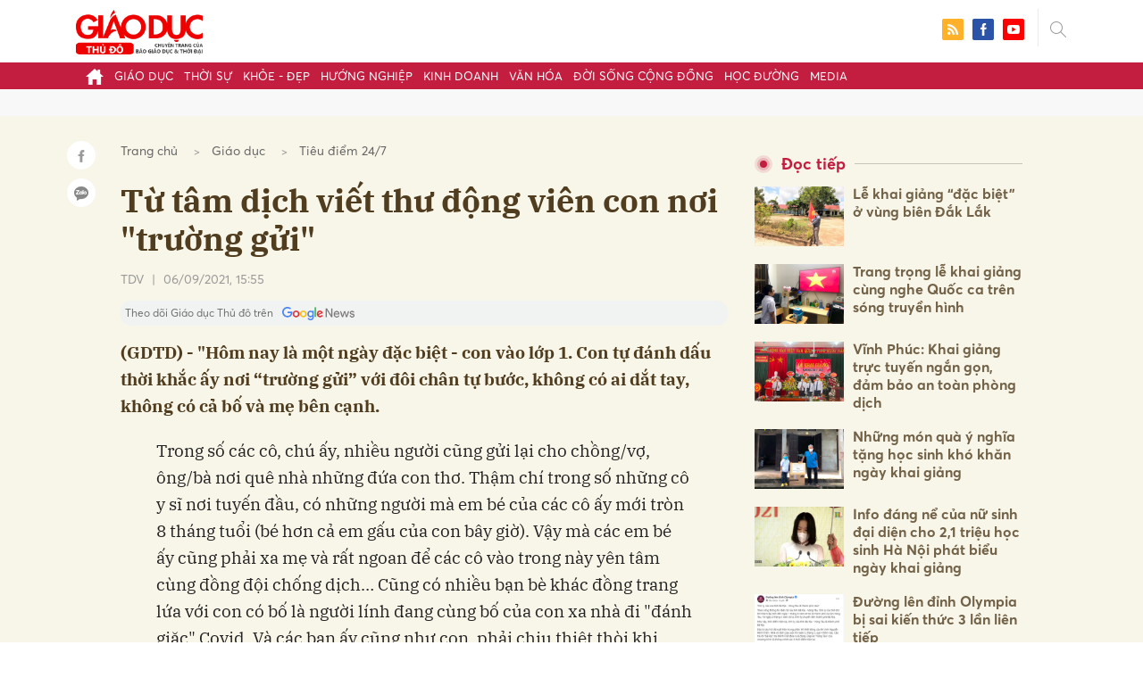

--- FILE ---
content_type: text/html; charset=utf-8
request_url: https://giaoducthudo.giaoducthoidai.vn/tu-tam-dich-viet-thu-dong-vien-con-noi-truong-gui-1612.html
body_size: 32458
content:
<!DOCTYPE html>
<html xmlns="https://www.w3.org/1999/xhtml" lang="vi">
<head>
    <meta name="MobileOptimized" content="device-width" />
    <meta content="width=device-width, initial-scale=1.0, maximum-scale=1.0, user-scalable=0" name="viewport" />
    <title>Từ t&#226;m dịch viết thư động vi&#234;n con nơi &quot;trường gửi&quot;</title>
    <link rel="shortcut icon" href="https://gdtd.1cdn.vn/assets/images/favicon.png" />
    <meta http-equiv="Content-Type" content="text/html;charset=UTF-8">
    <meta name="author" content="">
    <meta http-equiv="X-UA-Compatible" content="IE=edge,chrome=1" />
    <meta name="HandheldFriendly" content="true" />
    <meta name="viewport" content="width=device-width, initial-scale=1,maximum-scale=1,user-scalable=no" />
        <meta name="robots" content="noodp,index,follow" />
    <meta name="keywords" content="khai giảng, lớp 1, con" />
    <meta name="description" content="&quot;H&#244;m nay l&#224; một ng&#224;y đặc biệt - con v&#224;o lớp 1. Con tự đ&#225;nh dấu thời khắc ấy nơi “trường gửi” với đ&#244;i ch&#226;n tự bước, kh&#244;ng c&#243; ai dắt tay, kh&#244;ng c&#243; cả bố v&#224; mẹ b&#234;n cạnh." />
    <meta property="fb:pages" content="" />
        <link rel="canonical" href="https://giaoducthudo.giaoducthoidai.vn/tu-tam-dich-viet-thu-dong-vien-con-noi-truong-gui-1612.html" />
            <meta property="og:title" content="Từ t&#226;m dịch viết thư động vi&#234;n con nơi &quot;trường gửi&quot;">
            <meta property="og:description" content="(GDTD) - &quot;H&#244;m nay l&#224; một ng&#224;y đặc biệt - con v&#224;o lớp 1. Con tự đ&#225;nh dấu thời khắc ấy nơi “trường gửi” với đ&#244;i ch&#226;n tự bước, kh&#244;ng c&#243; ai dắt tay, kh&#244;ng c&#243; cả bố v&#224; mẹ b&#234;n cạnh." />
            <meta property="og:image" content="https://gdtd.1cdn.vn/thumbs/600x315/2021/09/06/v1(1).jpg" />
            <meta property="og:url" content="https://giaoducthudo.giaoducthoidai.vn/tu-tam-dich-viet-thu-dong-vien-con-noi-truong-gui-1612.html" />

        <meta property="dable:item_id" content="1612">
            <meta property="dable:author" content="TDV">
            <meta property="article:author" content="TDV">
            <meta property="dable:image" content="https://gdtd.1cdn.vn/thumbs/600x315/2021/09/06/v1(1).jpg">
            <meta property="article:section" content="Ti&#234;u điểm 24/7">
            <meta property="article:published_time" content="9/6/2021 3:55:01 PM">

    <meta property="og:site_name" content="Giáo dục thủ đô" />
    <meta property="og:type" content="website" />
    <meta property="og:locale" itemprop="inLanguage" content="vi_VN" />
    <meta property="fb:admins" content="" />
    <meta property="fb:app_id" content="" />
    <meta property="datetimenow" content="1/21/2026 9:15:45 PM" />

        <link href="https://fonts.googleapis.com/css2?family=Amatic+SC:wght@400;700&family=Arima+Madurai:wght@400;700&family=Bangers&family=Barlow:ital,wght@0,400;0,700;1,400;1,700&family=Bitter:ital,wght@0,400;0,500;0,700;1,400;1,500;1,700&family=Bungee+Inline&family=Chakra+Petch:ital,wght@0,400;0,700;1,400;1,700&family=Comforter&family=Cormorant+Garamond:ital,wght@0,400;0,700;1,400;1,700&family=Cormorant+Infant:ital,wght@0,400;0,700;1,400;1,700&family=Dancing+Script:wght@400;700&family=EB+Garamond:ital,wght@0,400;0,700;1,400;1,700&family=Fuzzy+Bubbles:wght@400;700&family=Grandstander:ital,wght@0,400;0,700;1,400;1,700&family=Great+Vibes&family=IBM+Plex+Serif:ital,wght@0,400;0,700;1,400;1,700&family=Ingrid+Darling&family=Inter:wght@400;700&family=Itim&family=Kanit:ital,wght@0,400;0,700;1,400;1,700&family=Kodchasan:ital,wght@0,400;0,700;1,400;1,700&family=Lavishly+Yours&family=Lemonada:wght@400;700&family=Lobster&family=Lora:ital,wght@0,400;0,700;1,400;1,700&family=Mali:ital,wght@0,400;0,700;1,400;1,700&family=Meow+Script&family=Montserrat:ital,wght@0,400;0,700;1,400;1,700&family=Moo+Lah+Lah&family=Moon+Dance&family=Neonderthaw&family=Noto+Sans:ital,wght@0,400;0,700;1,400;1,700&family=Nunito:ital,wght@0,400;0,700;1,400;1,700&family=Ole&family=Open+Sans:ital,wght@0,400;0,700;1,400;1,700&family=Pacifico&family=Pangolin&family=Patrick+Hand&family=Paytone+One&family=Playfair+Display:ital,wght@0,400;0,700;1,400;1,700&family=Potta+One&family=Praise&family=Raleway:ital,wght@0,400;0,700;1,400;1,700&family=Roboto+Condensed:ital,wght@0,400;0,700;1,400;1,700&family=Roboto+Serif:ital,opsz,wght@0,8..144,400;0,8..144,700;1,8..144,400;1,8..144,700&family=Roboto:ital,wght@0,400;0,700;1,400;1,700&family=Saira+Stencil+One&family=Sansita+Swashed:wght@400;700&family=Send+Flowers&family=Signika:wght@400;700&family=Smooch+Sans:wght@400;700&family=Source+Sans+Pro:ital,wght@0,400;0,700;1,400;1,700&family=Splash&family=The+Nautigal:wght@400;700&family=Tinos:ital,wght@0,400;0,700;1,400;1,700&family=Tourney:ital,wght@0,400;0,700;1,400;1,700&family=Twinkle+Star&family=VT323&family=Vollkorn:ital,wght@0,400;0,700;1,400;1,700&family=Vujahday+Script&family=Work+Sans:ital,wght@0,400;0,700;1,400;1,700&family=Yeseva+One&display=swap" rel="stylesheet">
        <link rel="stylesheet" href="https://asset.1cdn.vn/onecms/all/editor/snippets-custom.bundle.min.css?t=20260121">
        <style type="text/css">
            .preview-mode {
                padding-top: 50px;
            }

                .preview-mode:before {
                    content: "Bạn đang xem phiên bản XEM THỬ của bài viết.";
                    position: fixed;
                    z-index: 9999;
                    top: 0;
                    left: 0;
                    right: 0;
                    background: rgba(255,255,255,0.95);
                    box-shadow: 0 0 3px 3px rgba(0,0,0,0.1);
                    display: block;
                    padding: 10px;
                    text-align: center;
                    color: #e30000;
                    font-size: 22px;
                    height: 50px;
                }

            @media(max-width:767px) {
                .preview-mode:before {
                    content: "Phiên bản XEM THỬ";
                }
            }
        </style>


    <link href="https://gdtd.1cdn.vn/assets/css/style.min.15052025.css" rel="stylesheet" />
    <link href="https://gdtd.1cdn.vn/assets/css/custom-giaoduc.23052025.css" rel="stylesheet" />
    <link href="https://gdtd.1cdn.vn/assets/css/custom.15052025.css" rel="stylesheet" />

    <script async src="https://www.googletagmanager.com/gtag/js?id=G-GV81TH1LET"></script>
    <script>
        window.dataLayer = window.dataLayer || [];
        function gtag() { dataLayer.push(arguments); }
        gtag('js', new Date());
        gtag('config', 'G-GV81TH1LET');
    </script>
    

    <style>
        /*Xóa khoảng trống ở header khi nó được chèn trong content vì web này đã có sẵn khoảng trống*/
        .entry .sc-longform-header-top-normal,
        .entry .sc-longform-header-top-normal-small,
        .entry .sc-longform-header-no-bg-img-normal,
        .entry .sc-longform-header-default-normal,
        .entry .sc-longform-header-top-normal .sc-longform-header-text,
        .entry .sc-longform-header-top-normal-small .sc-longform-header-text,
        .entry .sc-longform-header-no-bg-img-normal .sc-longform-header-text,
        .entry .sc-longform-header-default-normal .sc-longform-header-text {
            padding-top: 0 !important;
            padding-bottom: 5px !important;
            margin-bottom: 0 !important;
        }

        .entry:not(.longform) .sc-longform-header-top-normal .sc-longform-header-text .sc-longform-header-title,
        .entry:not(.longform) .sc-longform-header-top-normal-small .sc-longform-header-text .sc-longform-header-title,
        .entry:not(.longform) .sc-longform-header-no-bg-img-normal .sc-longform-header-text .sc-longform-header-title,
        .entry:not(.longform) .sc-longform-header-default-normal .sc-longform-header-text .sc-longform-header-title {
            padding-top: 0 !important;
            padding-bottom: 0 !important;
        }

        /*Chỉnh thông tin tác giả, ngày xuất bản*/
        .entry:not(.longform) .sc-longform-header-meta {
            font-family: "Averta","Roboto",Arial,sans-serif !important;
            font-size: 16px !important;
            margin-top: 15px !important;
            color: #999 !important;
        }

        .entry:not(.longform) .sc-longform-header-author {
            color: #999 !important;
            font-weight: normal !important;
            opacity: 1 !important;
        }

        .entry:not(.longform) .sc-longform-header-date {
            color: #999 !important;
            opacity: 1 !important;
        }

        .entry:not(.longform) .sc-text {
            font-size: 0;
        }

            .entry:not(.longform) .sc-text:after {
                font-size: 14px;
                display: inline;
                content: "|";
                color: #999 !important;
                opacity: 1 !important;
            }

        .after-longform {
            background: #fff;
            position: relative;
        }

            .after-longform > div {
                max-width: 600px;
                margin-left: auto;
                margin-right: auto;
            }

        @media (max-width: 767px) {
            .after-longform > div {
                margin-left: 15px;
                margin-right: 15px;
            }
        }

        @media (max-width: 991px) {
            .bg-detail {
            }

            .c-detail-head__row_breadcrumb {
                margin-bottom: 0;
            }

            .c-detail-head__row.is-bar.empty {
                min-height: 0;
                padding: 0;
                border: 0;
            }

            .c-detail-head, .c-news-detail .desc {
                max-width: 600px;
                margin-left: auto;
                margin-right: auto;
            }

                .c-detail-head .empty .c-share-scroll {
                    top: -34px !important;
                }
        }

        @media (max-width: 767px) {
            .breadcrumb .breadcrumb-item:not(:last-child) {
                display: none
            }

            .breadcrumb .breadcrumb-item:last-child {
                padding: 0
            }

                .breadcrumb .breadcrumb-item:last-child:before {
                    display: none
                }
        }

        .c-news-detail .desc {
            font-size: 19px;
            font-weight: 700;
            font-family: "IBM Plex Serif",Arial,Helvetica,sans-serif;
            color: #503d1f;
            line-height: 1.618;
        }

        .l-main-large-image {
            margin-left: auto !important;
            margin-right: auto !important;
            float: none;
            max-width: 600px !important;
        }

        @media (min-width: 1200px) {
            .l-main-large-image {
                width: 600px !important;
            }
        }

        .l-main-large-image .c-detail-head,
        .l-main-large-image .c-news-detail {
            padding-left: 0 !important;
            padding-right: 0 !important;
        }


        .l-main-large-image .c-share-scroll.has-fixed {
            position: relative;
        }
    </style>


    <style>
        blockquote:before {
            font-size: 54px !important;
            top: -17px !important;
            left: 0px !important;
        }
    </style>
    <script src="https://giaoducthudo.giaoducthoidai.vn/script/oneAds.js"></script>

</head>
<body class="">
    <div class="c-header-banner">
        <div class="h-show-mobile">
            <div class="c-banner-item is-custom-size">
                <div class="c-banner-item__inner">
                    <div class="c-banner-item__box">
                        <div class="oneads" id="zone-6">
                            <script type="text/javascript">try { if (typeof (mbtopbannerxuyentrang) != "undefined" && mbtopbannerxuyentrang !== null) { mbtopbannerxuyentrang.show(); } else { document.getElementById("zone-6").remove(); } } catch (e) { }</script>
                        </div>
                    </div>
                </div>
            </div>
        </div>
        <div class="c-banner h-show-pc">
            <div class="c-banner-item is-custom-size">
                <div class="c-banner-item__inner">
                    <div class="c-banner-item__box">
                        <div class="oneads" id="zone-5">
                            <script type="text/javascript">try { if (typeof (pctopbannerxuyentrang) != "undefined" && pctopbannerxuyentrang !== null) { pctopbannerxuyentrang.show(); } else { document.getElementById("zone-5").remove(); } } catch (e) { }</script>
                        </div>
                    </div>
                </div>
            </div>
        </div>
    </div>
    <div class="l-nav">
        <div class="c-header">
            <div class="container">
                <div class="c-header-inner onecms-logo">
                    <button type="button" class="c-menu-expand js-menu-expand"><span></span></button>
                    <button type="button" class="c-search-expand js-search-expand"><i class="icon20-search"></i></button>
                    <div class="c-logo">
                            <a title="Giáo dục thủ đô" href="/"><img src="https://gdtd.1cdn.vn/assets/images/logo_gdtd.png" alt="logo" /></a>
                    </div>
                    <div class="c-search-wrapper">
                        <div class="c-search">
                            <div class="c-search__inner">
                                <input type="text" id="txt-keyword" class="form-control" name="" placeholder="Nhập từ khóa cần tìm kiếm..." />
                                <button type="submit" class="c-search__btn btnSearch"><i class="icon20-search"></i></button>
                                <button type="button" class="c-search__close js-search-close"><i class="icon12-close"></i></button>
                            </div>
                        </div>
                    </div>
                    <div class="c-header-right">
                        
<div class="c-share">
    <a href="/rss"><i class="icon24-rss-square"></i></a>
    <a href="#"><i class="icon24-facebook-square"></i></a>
    <a href="#"><i class="icon24-youtube-square"></i></a>
</div>
                    </div>
                </div>
            </div>
        </div>
        <div class="c-menu-outer">
            <div class="container">
                <div class="c-menu static-page-content" data-api-url="/api/static-page-content" data-view="normal">
                    <ul>
    <li><a data-Fname="home" href="/"><i class="icon20-home"></i></a></li>

        <li><a href="https://giaoducthudo.giaoducthoidai.vn/giao-duc" data-Fname="Giao-duc">Gi&#225;o dục</a></li>
        <li><a href="https://giaoducthudo.giaoducthoidai.vn/thoi-su" data-Fname="Thoi-su">Thời sự</a></li>
        <li><a href="https://giaoducthudo.giaoducthoidai.vn/khoe-dep" data-Fname="Khoe-Dep">Khỏe - Đẹp</a></li>
        <li><a href="https://giaoducthudo.giaoducthoidai.vn/huong-nghiep" data-Fname="Huong-nghiep">Hướng nghiệp</a></li>
        <li><a href="https://giaoducthudo.giaoducthoidai.vn/kinh-doanh" data-Fname="Kinh-doanh">Kinh doanh</a></li>
        <li><a href="https://giaoducthudo.giaoducthoidai.vn/van-hoa" data-Fname="Van-hoa">Văn h&#243;a</a></li>
        <li><a href="https://giaoducthudo.giaoducthoidai.vn/doi-song-cong-dong" data-Fname="Doi-song-cong-dong">Đời sống cộng đồng</a></li>
        <li><a href="https://giaoducthudo.giaoducthoidai.vn/hoc-duong" data-Fname="Hoc-duong">Học đường</a></li>
        <li><a href="https://giaoducthudo.giaoducthoidai.vn/media" data-Fname="Media">Media</a></li>
</ul>
                    
                </div>
            </div>
        </div>
    </div>
    <div class="c-space"></div>
    <div class="c-main-banner bg-gray h-show-pc">
        <div class="container">
            <div class="c-banner">
                <div class="c-banner-item is-hidden-title">
                    <ins class="982a9496" data-key="2498e428ce61b44f5490c6b0b4c7a354"></ins>
                </div>
            </div>
        </div>
    </div>
    <div class="c-main-banner bg-gray h-show-mobile">
        <div class="container">
            <div class="c-banner">
                <div class="c-banner-item is-hidden-title">
                    <ins class="982a9496" data-key="dff1f50bb2d4ab2b16ee222d8dbd5551"></ins>
                </div>
            </div>
        </div>
    </div>
    


    <div class="bg-detail ">
        <div class="container">
            <div class="l-content clearfix">
                <div class="l-main  ">
                    <div class="c-detail-head">
                        <div class="c-detail-head__row">
                            <nav aria-label="breadcrumb">
                                <ol class="breadcrumb">
                                    <li class="breadcrumb-item"><a style="color: #666;margin-right:10px;" href="/">Trang chủ</a></li>
                                        <li class="breadcrumb-item"><a style="color: #666;margin-right:10px;" href="https://giaoducthudo.giaoducthoidai.vn/giao-duc">Gi&#225;o dục</a></li>
                                    <li class="breadcrumb-item "><a class="active" style="color: #666;margin-right:10px;" href="https://giaoducthudo.giaoducthoidai.vn/giao-duc/tieu-diem-247">Ti&#234;u điểm 24/7</a></li>
                                </ol>
                            </nav>
                        </div>
                            <div class="c-detail-head__row"><h1 class="c-detail-head__title">Từ t&#226;m dịch viết thư động vi&#234;n con nơi &quot;trường gửi&quot;</h1></div>
                        <div class="c-detail-head__row is-bar ">
                                    <a href="/tdv-pauthor.html?author=TDV"><span class="c-detail-head__author">TDV</span></a>
                                    <span class="space">|</span>
                                <span class="c-detail-head__time">06/09/2021, 15:55</span>
                            <div class="c-share-scroll js-share-scroll">
                                <ul class="clearfix">
                                    <li><a class="bg-facebook fb" href="https://www.facebook.com/sharer/sharer.php?u=https://giaoducthudo.giaoducthoidai.vn/tu-tam-dich-viet-thu-dong-vien-con-noi-truong-gui-1612.html&display=popup&ref=plugin"><i class="icon16-facebook-white"></i></a></li>
                                    <li class="zalo-share-button" data-href="https://giaoducthudo.giaoducthoidai.vn/tu-tam-dich-viet-thu-dong-vien-con-noi-truong-gui-1612.html" data-oaid="579745863508352884" data-layout="icon-text" data-color="blue" data-customize=true>
                                        <a class="bg-zalo" href="javascript:;" title="Chia sẻ Zalo"><span class="ti-zalo icon16-zalo-white"></span></a>
                                    </li>
                                </ul>
                            </div>
                        </div>
                        <a class="ggnewsfollow" target="_blank" rel="nofollow" href="https://news.google.com/publications/CAAqBwgKMPb1vQswg5HVAw?hl=vi&gl=VN&ceid=VN%3Avi" title="Theo dõi Giáo dục Thủ đô trên Google News">
                            <span class="text">Theo dõi Giáo dục Thủ đô trên </span><img class="logoggnews" src="https://gdtd.1cdn.vn/assets/images/ggnewslogo.png" height="15px">
                        </a>
                    </div>
                    <div class="c-news-detail">
                        <div class="index__10">
                                <h2 class="desc">(GDTD) - &quot;H&#244;m nay l&#224; một ng&#224;y đặc biệt - con v&#224;o lớp 1. Con tự đ&#225;nh dấu thời khắc ấy nơi “trường gửi” với đ&#244;i ch&#226;n tự bước, kh&#244;ng c&#243; ai dắt tay, kh&#244;ng c&#243; cả bố v&#224; mẹ b&#234;n cạnh.</h2>
                                                            <div class="c-box h-show-pc">
                                    <div class="c-box__content">
                                        <div class="c-banner">
                                            <div class="c-banner-item">
                                                <ins class="982a9496" data-key="176b1ca07f131f9305875b7e101e8eba"></ins>
                                            </div>
                                        </div><!-- c-banner -->
                                    </div><!-- c-box__content -->
                                </div><!-- c-box -->
                                <div class="c-box h-show-mobile">
                                    <div class="c-box__content">
                                        <div class="c-banner">
                                            <div class="c-banner-item">
                                                <ins class="982a9496" data-key="978bd9fb6d0341b0c069296e74df0138"></ins>
                                            </div>
                                        </div><!-- c-banner -->
                                    </div><!-- c-box__content -->
                                </div><!-- c-box -->
                            <div class="entry entry-no-padding ">
                                
                                    <div class="c-box h-show-pc">
                                        <div class="c-box__content">
                                            <div class="c-banner">
                                                <div class="c-banner-item">
                                                    <ins class="982a9496" data-key="d22a75f372610935c7767df865715159"></ins>
                                                </div>
                                            </div><!-- c-banner -->
                                        </div><!-- c-box__content -->
                                    </div><!-- c-box -->
                                    <div class="c-box h-show-mobile">
                                        <div class="c-box__content">
                                            <div class="c-banner">
                                                <div class="c-banner-item">
                                                    <ins class="982a9496" data-key="9c836d7f93f055a1292c407a8f2ea9af"></ins>
                                                </div>
                                            </div><!-- c-banner -->
                                        </div><!-- c-box__content -->
                                    </div><!-- c-box -->
                                    <div class="c-box">
                                        <div class="c-box__content">
                                            <div class="c-banner">
                                                <div class="c-banner-item">
                                                    <!-- place in the body --> <div data-type="_mgwidget" data-widget-id="1600085"></div>
                                                    <script>(function (w, q) { w[q] = w[q] || []; w[q].push(["_mgc.load"]) })(window, "_mgq");</script>

                                                </div>
                                            </div><!-- c-banner -->
                                        </div><!-- c-box__content -->
                                    </div><!-- c-box -->
                                <p>Trong số các cô, chú ấy, nhiều người cũng gửi lại cho chồng/vợ, ông/bà nơi quê nhà những đứa con thơ. Thậm chí trong số những cô y sĩ nơi tuyến đầu, có những người mà em bé của các cô ấy mới tròn 8 tháng tuổi (bé hơn cả em gấu của con bây giờ). Vậy mà các em bé ấy cũng phải xa mẹ và rất ngoan để các cô vào trong này yên tâm cùng đồng đội chống dịch… Cũng có nhiều bạn bè khác đồng trang lứa với con có bố là người lính đang cùng bố của con xa nhà đi "đánh giặc" Covid. Và các bạn ấy cũng như con, phải chịu thiệt thòi khi không được bố dắt tay đến lớp trong ngày đầu tựu trường… </p>
<p>Khi con lên 3 tuổi, bắt đầu đi nhà trẻ cho đến tận bay giờ, bố thường nói đùa với con: “Con đã là một cậu bé… lớn rồi. Con phải ngoan, phải tự lập và phải biết trông em nữa…!” Những lúc ấy, con thường lý sự: “Con vẫn là cậu bé… bé mà bố!”. Thế nhưng con trai ạ, hôm nay, bố lại nói lại với con một lần nữa-nhưng đó không còn là lời nói đùa: “Con đã bắt đầu bước vào một trang mới. Con trai của bố sẽ phải tự lập hơn, sẽ phải lớn hơn những bạn đồng trang lứa khác. Bởi đơn giản, con là con trai của bố, là con trai của một chú bộ đội!”</p>
<figure><img src="https://gdtd.1cdn.vn/2021/09/06/v3(1).jpg" alt="v3(1).jpg" data-src="https://gdtd.1cdn.vn/2021/09/06/v3(1).jpg" data-width="1200" data-height="813"><figcaption class="align-center"><i>Thiếu tá Trần Duy Văn tác nghiệp trong bệnh viện dã chiến điều trị bệnh nhân Covid-19 tại Bệnh viện Quân y 175 (TP Hồ Chí Minh).</i></figcaption></figure>
<p>Con biết không, ở trong lòng thành phố mà bố đang có mặt và ở rất xa con này, hôm nay, nhiều những em nhỏ độ tuổi của con cũng không được đến trường. Có không ít bạn bè đồng trang lứa còn thiệt thòi hơn con khi chưa biết đến khoảnh khắc khai giảng. Bởi nhiều bạn còn đang trong khu cách ly, thậm chí có bạn đang phải… điều trị Covid-19.</p>
<p>Nói vậy, để con trai của bố hiểu rằng, sự thiệt thòi của con khiến bố thấy mình cần phải bù đắp cho con sau ngày “thắng” dịch trở về. Những chuyện ấy, có lẽ con cũng còn quá bé để chia sẻ cùng bố. Nhưng khi lớn lên, đọc lại những dòng chữ này, hy vọng, con sẽ hiểu một điều, chúng ta sinh ra ai cũng muốn có cuộc sống bình yên bên gia đình, người thân. Song, chúng ta không thể chọn hoàn cảnh. Và chúng ta phải biết chấp nhận những hy sinh nhỏ của mình để thay đổi thời cuộc, để cuộc sống của chúng ta và của mọi người được tốt đẹp hơn. </p>
<p>Bố và nhiều đồng đội của bố đã và sẽ luôn luôn lựa chọn điều đó! Lựa chọn chấp nhận hy sinh những riêng tư của mình vì mọi người và để con cùng bạn bè có thể được bình yên đến lớp! </p>
<p>Đã có một thời thế hệ cha ông ta đội mũ rơm đi bình dân học vụ. Cứ bom rơi thì xuống hầm trú ẩn. Hết tiếng bom rồi lại thắp đèn học chữ... Cha ông ta đã đi qua chiến tranh chưa từng có những ngày khai giảng với cờ hoa và lời chúc; phải đi học dưới làn bom, lưới đạn quân thù. Thế mà các ông, các bà đã giành lại độc lập, tự do cho đất nước, đã mang lại cho bố và con một cuộc sống hòa bình, no ấm hôm nay. Vì thế có lẽ những điều bố con ta đang trải qua sẽ chẳng là gì cả con nhỉ. Bố mong những gì con đang đối diện, những thiệt thòi trong ngày khai giảng của con trai bố sẽ giúp con vững vàng hơn ở tương lai phía trước.</p>
<p>Nhìn tấm ảnh ông bà chụp mà mẹ gửi cho bố tối nay có gương mặt trang nghiêm và đĩnh đạc của con đứng cạnh em trước giờ vào lớp 1 ở trường gửi, bố tin, chàng trai của bố lớn lên sẽ luôn vững vàng trước mọi sóng gió. Và con cũng sẽ là một chàng trai biết chấp nhận hy sinh những riêng tư của mình vì người khác!</p>
<p><i>Chúc con vững vàng trên con đường tới lớp!</i></p>
<p><i>Bố yêu con!</i></p>
<p><i>Thiếu tá Trần Duy Văn, Báo Quân đội nhân dân, đồng hành cùng các lực lượng chống dịch từ ngày 18/7 đến nay, tại khu vực TP Hồ Chí Minh và các tỉnh địa bàn Quân khu 7. Hai con đang gửi ông bà ở Lạng Sơn trước khi đi công tác, do Covid-19 nên các cháu không thể về Hà Nội để đi học. Các cháu phải gửi học ở trường thuộc huyện Đình Lập, tỉnh Lạng Sơn, dù đã nhập học online ở trường Tiểu học Kim Đồng (Ba Đình, Hà Nội). Vợ Thiếu tá Trần Duy Văn là giáo viên Trường THPT Nguyễn Trãi (Ba Đình) vẫn ở Hà Nội để lo việc trường lớp.</i></p>
                            </div>
                                <div class="c-box">
                                    <div class="c-box__content">
                                        <div class="c-banner">
                                            <div class="c-banner-item">
                                                <!-- place in the body --> <div data-type="_mgwidget" data-widget-id="1600074"></div>
                                                <script>(function (w, q) { w[q] = w[q] || []; w[q].push(["_mgc.load"]) })(window, "_mgq");</script>
                                            </div>
                                        </div><!-- c-banner -->
                                    </div><!-- c-box__content -->
                                </div><!-- c-box -->
                                <div class="c-box h-show-pc">
                                    <div class="c-box__content">
                                        <div class="c-banner">
                                            <div class="c-banner-item is-hidden-title">
                                                <div id="dablewidget_jobw1K47" data-widget_id="jobw1K47">
                                                    <script>
                                                        (function (d, a, b, l, e, _) {

                                                            if (d[b] && d[b].q) return; d[b] = function () { (d[b].q = d[b].q || []).push(arguments) }; e = a.createElement(l);

                                                            e.async = 1; e.charset = 'utf-8'; e.src = '//static.dable.io/dist/plugin.min.js';

                                                            _ = a.getElementsByTagName(l)[0]; _.parentNode.insertBefore(e, _);

                                                        })(window, document, 'dable', 'script');

                                                        dable('setService', 'giaoducthudo.giaoducthoidai.vn');

                                                        dable('sendLogOnce');

                                                        dable('renderWidget', 'dablewidget_jobw1K47');</script>
                                                </div>
                                            </div>
                                        </div><!-- c-banner -->
                                    </div><!-- c-box__content -->
                                </div><!-- c-box -->
                        </div><!-- b-maincontent -->
                                                    <div class="c-box h-show-pc">
                                <div class="c-box__content">
                                    <div class="c-banner">
                                        <div class="c-banner-item">
                                            <ins class="982a9496" data-key="4910c65225954cb6871561a2dd42dd39"></ins>
                                        </div>
                                    </div><!-- c-banner -->
                                </div><!-- c-box__content -->
                            </div><!-- c-box -->
                            <div class="c-box h-show-mobile">
                                <div class="c-box__content">
                                    <div class="c-banner">
                                        <div class="c-banner-item">
                                            <ins class="982a9496" data-key="8c850fe380b06854a0b61de8318cafea"></ins>
                                        </div>
                                        <div class="c-banner-item" style="margin-top:10px">
                                            <ins class="982a9496" data-key="142a65e519a3e853ca0083a76e0c6f1b"></ins>
                                        </div>
                                    </div><!-- c-banner -->
                                </div><!-- c-box__content -->
                            </div><!-- c-box -->
                        <div class="c-share-detail">
                            <ul class="clearfix">
                                <li><a class="btn-facebook fb" href="https://www.facebook.com/sharer/sharer.php?u=https://giaoducthudo.giaoducthoidai.vn/tu-tam-dich-viet-thu-dong-vien-con-noi-truong-gui-1612.html&display=popup&ref=plugin"><i class="icon16-facebook-white"></i>Chia sẻ Facebook</a></li>
                                <li class="zalo-share-button" data-href="https://giaoducthudo.giaoducthoidai.vn/tu-tam-dich-viet-thu-dong-vien-con-noi-truong-gui-1612.html" data-oaid="579745863508352884" data-layout="icon-text" data-color="blue" data-customize=true>
                                    <a class="btn-zalo" href="javascript:;"><i class="icon16-zalo-white"></i>Chia sẻ Zalo</a>
                                </li>

                            </ul>
                            <div style="margin-left:-11px;" class="fb-like" data-href="https://giaoducthudo.giaoducthoidai.vn/tu-tam-dich-viet-thu-dong-vien-con-noi-truong-gui-1612.html" data-width="" data-layout="button_count" data-action="like" data-size="large" data-share="false"></div>
                        </div><!-- c-share-detail -->

                        <div class="c-box">
                            <div class="c-box__title"><div class="c-box__title__name">Bài liên quan</div></div>
                            <div class="c-box__content">
                                <div class="c-template-list">
                                            <div class="b-grid">
                                                <div class="b-grid__img"><a href="https://giaoducthudo.giaoducthoidai.vn/an-toan-phong-dich-trong-le-khai-giang-tai-vung-xanh-lai-chau-1572.html"><img src="https://gdtd.1cdn.vn/thumbs/540x360/2021/09/05/khai_giang-lai_chau_1(2).jpeg" alt="An to&#224;n ph&#242;ng dịch trong lễ khai giảng tại “v&#249;ng xanh” Lai Ch&#226;u" title="An to&#224;n ph&#242;ng dịch trong lễ khai giảng tại “v&#249;ng xanh” Lai Ch&#226;u" /></a></div>
                                                <div class="b-grid__content">
                                                    <div class="b-grid__row"><h3 class="b-grid__title"><a href="https://giaoducthudo.giaoducthoidai.vn/an-toan-phong-dich-trong-le-khai-giang-tai-vung-xanh-lai-chau-1572.html">An to&#224;n ph&#242;ng dịch trong lễ khai giảng tại “v&#249;ng xanh” Lai Ch&#226;u</a></h3></div>
                                                    <div class="b-grid__row b-grid__desc">
                                                        (GDTD) - L&#224; &quot;v&#249;ng xanh&quot; an to&#224;n trước dịch Covid-19, trong ng&#224;y “To&#224;n d&#226;n đưa trẻ đến trường”, tr&#234;n 150.000 học sinh Lai Ch&#226;u đ&#227; tham dự lễ khai giảng năm học, vừa bảo đảm c&#244;ng t&#225;c ph&#242;ng dịch.
                                                    </div>
                                                </div>
                                            </div><!-- b-grid -->
                                </div><!-- c-template-list -->
                            </div><!-- c-box__content -->
                        </div><!-- c-box -->
                            <div class="c-box h-show-pc">
                                <div class="c-box__content">
                                    <div class="c-banner">
                                        <div class="c-banner-item">
                                            <ins class="982a9496" data-key="51bb8ce38db6d1dd66fb5edf7f1ed7bf"></ins>
                                        </div>
                                    </div><!-- c-banner -->
                                </div><!-- c-box__content -->
                            </div><!-- c-box -->
                            <div class="c-box h-show-mobile">
                                <div class="c-box__content">
                                    <div class="c-banner">
                                        <div class="c-banner-item">
                                            <ins class="982a9496" data-key="da3f7874eed0f188e668096021f9a188"></ins>
                                        </div>
                                    </div><!-- c-banner -->
                                </div><!-- c-box__content -->
                            </div><!-- c-box -->
                        <div class="c-box">
                            <div class="c-box__content">
                                <div class="c-tags">
                                    <ul>
                                            <li>
                                                <h4>
                                                    <a href="/bao-quan-doi-nhan-dan-ptag.html" title="B&#225;o Qu&#226;n đội nh&#226;n d&#226;n">B&#225;o Qu&#226;n đội nh&#226;n d&#226;n</a>
                                                </h4>
                                            </li>
                                            <li>
                                                <h4>
                                                    <a href="/truong-tieu-hoc-kim-dong-ptag.html" title="Trường Tiểu học Kim Đồng">Trường Tiểu học Kim Đồng</a>
                                                </h4>
                                            </li>
                                            <li>
                                                <h4>
                                                    <a href="/tran-duy-van-ptag.html" title="Trần Duy Văn">Trần Duy Văn</a>
                                                </h4>
                                            </li>
                                            <li>
                                                <h4>
                                                    <a href="/tp-ho-chi-minh-ptag.html" title="TP Hồ Ch&#237; Minh">TP Hồ Ch&#237; Minh</a>
                                                </h4>
                                            </li>
                                            <li>
                                                <h4>
                                                    <a href="/benh-vien-quan-y-175-ptag.html" title="Bệnh viện Qu&#226;n y 175">Bệnh viện Qu&#226;n y 175</a>
                                                </h4>
                                            </li>
                                            <li>
                                                <h4>
                                                    <a href="/nha-bao-tran-duy-van-ptag.html" title="nh&#224; b&#225;o Trần Duy Văn">nh&#224; b&#225;o Trần Duy Văn</a>
                                                </h4>
                                            </li>
                                    </ul>
                                </div><!-- c-tags -->
                            </div><!-- c-box__content -->
                        </div><!-- c-boxt -->
                            <div class="c-box h-show-mobile">
                                <div class="c-box__title"><div class="c-box__title__name">Đọc tiếp</div></div>
                                <div class="c-box__content">
                                    <div class="c-news-topmore">
                                            <div class="b-grid">
                                                <div class="b-grid__img"><a href="https://giaoducthudo.giaoducthoidai.vn/le-khai-giang-dac-biet-o-vung-bien-dak-lak-1574.html"><img src="https://gdtd.1cdn.vn/thumbs/540x360/2021/09/05/khai-giang-dak-lak-1.jpeg" alt="Lễ khai giảng “đặc biệt” ở v&#249;ng bi&#234;n Đắk Lắk" title="Lễ khai giảng “đặc biệt” ở v&#249;ng bi&#234;n Đắk Lắk" /></a></div>
                                                <div class="b-grid__content">
                                                    <div class="b-grid__row">
                                                        <h4 class="b-grid__title"><a href="https://giaoducthudo.giaoducthoidai.vn/le-khai-giang-dac-biet-o-vung-bien-dak-lak-1574.html">Lễ khai giảng “đặc biệt” ở v&#249;ng bi&#234;n Đắk Lắk</a></h4>
                                                    </div>
                                                </div>
                                            </div>
                                            <div class="b-grid">
                                                <div class="b-grid__img"><a href="https://giaoducthudo.giaoducthoidai.vn/trang-trong-le-khai-giang-cung-nghe-quoc-ca-tren-song-truyen-hinh-1584.html"><img src="https://gdtd.1cdn.vn/thumbs/540x360/2021/09/05/cd3.jpg" alt="Trang trọng lễ khai giảng c&#249;ng nghe Quốc ca tr&#234;n s&#243;ng truyền h&#236;nh" title="Trang trọng lễ khai giảng c&#249;ng nghe Quốc ca tr&#234;n s&#243;ng truyền h&#236;nh" /></a></div>
                                                <div class="b-grid__content">
                                                    <div class="b-grid__row">
                                                        <h4 class="b-grid__title"><a href="https://giaoducthudo.giaoducthoidai.vn/trang-trong-le-khai-giang-cung-nghe-quoc-ca-tren-song-truyen-hinh-1584.html">Trang trọng lễ khai giảng c&#249;ng nghe Quốc ca tr&#234;n s&#243;ng truyền h&#236;nh</a></h4>
                                                    </div>
                                                </div>
                                            </div>
                                            <div class="b-grid">
                                                <div class="b-grid__img"><a href="https://giaoducthudo.giaoducthoidai.vn/vinh-phuc-khai-giang-truc-tuyen-ngan-gon-dam-bao-an-toan-phong-dich-1585.html"><img src="https://gdtd.1cdn.vn/thumbs/540x360/2021/09/05/kg1.jpg" alt="Vĩnh Ph&#250;c: Khai giảng trực tuyến ngắn gọn, đảm bảo an to&#224;n ph&#242;ng dịch" title="Vĩnh Ph&#250;c: Khai giảng trực tuyến ngắn gọn, đảm bảo an to&#224;n ph&#242;ng dịch" /></a></div>
                                                <div class="b-grid__content">
                                                    <div class="b-grid__row">
                                                        <h4 class="b-grid__title"><a href="https://giaoducthudo.giaoducthoidai.vn/vinh-phuc-khai-giang-truc-tuyen-ngan-gon-dam-bao-an-toan-phong-dich-1585.html">Vĩnh Ph&#250;c: Khai giảng trực tuyến ngắn gọn, đảm bảo an to&#224;n ph&#242;ng dịch</a></h4>
                                                    </div>
                                                </div>
                                            </div>
                                            <div class="b-grid">
                                                <div class="b-grid__img"><a href="https://giaoducthudo.giaoducthoidai.vn/nhung-mon-qua-y-nghia-tang-hoc-sinh-kho-khan-ngay-khai-giang-1593.html"><img src="https://gdtd.1cdn.vn/thumbs/540x360/2021/09/05/tang-qua-5.jpg" alt="Những m&#243;n qu&#224; &#253; nghĩa tặng học sinh kh&#243; khăn ng&#224;y khai giảng" title="Những m&#243;n qu&#224; &#253; nghĩa tặng học sinh kh&#243; khăn ng&#224;y khai giảng" /></a></div>
                                                <div class="b-grid__content">
                                                    <div class="b-grid__row">
                                                        <h4 class="b-grid__title"><a href="https://giaoducthudo.giaoducthoidai.vn/nhung-mon-qua-y-nghia-tang-hoc-sinh-kho-khan-ngay-khai-giang-1593.html">Những m&#243;n qu&#224; &#253; nghĩa tặng học sinh kh&#243; khăn ng&#224;y khai giảng</a></h4>
                                                    </div>
                                                </div>
                                            </div>
                                            <div class="b-grid">
                                                <div class="b-grid__img"><a href="https://giaoducthudo.giaoducthoidai.vn/info-dang-ne-cua-nu-sinh-dai-dien-cho-2-1-trieu-hoc-sinh-ha-noi-phat-bieu-ngay-khai-giang-1598.html"><img src="https://gdtd.1cdn.vn/thumbs/540x360/2021/09/06/photo-1-16308548987791428641708.jpg" alt="Info đ&#225;ng nể của nữ sinh đại diện cho 2,1 triệu học sinh H&#224; Nội ph&#225;t biểu ng&#224;y khai giảng" title="Info đ&#225;ng nể của nữ sinh đại diện cho 2,1 triệu học sinh H&#224; Nội ph&#225;t biểu ng&#224;y khai giảng" /></a></div>
                                                <div class="b-grid__content">
                                                    <div class="b-grid__row">
                                                        <h4 class="b-grid__title"><a href="https://giaoducthudo.giaoducthoidai.vn/info-dang-ne-cua-nu-sinh-dai-dien-cho-2-1-trieu-hoc-sinh-ha-noi-phat-bieu-ngay-khai-giang-1598.html">Info đ&#225;ng nể của nữ sinh đại diện cho 2,1 triệu học sinh H&#224; Nội ph&#225;t biểu ng&#224;y khai giảng</a></h4>
                                                    </div>
                                                </div>
                                            </div>
                                            <div class="b-grid">
                                                <div class="b-grid__img"><a href="https://giaoducthudo.giaoducthoidai.vn/duong-len-dinh-olympia-bi-sai-kien-thuc-3-lan-lien-tiep-1603.html"><img src="https://gdtd.1cdn.vn/thumbs/540x360/2021/09/06/olym-1630858460181.png" alt="Đường l&#234;n đỉnh Olympia bị sai kiến thức 3 lần li&#234;n tiếp" title="Đường l&#234;n đỉnh Olympia bị sai kiến thức 3 lần li&#234;n tiếp" /></a></div>
                                                <div class="b-grid__content">
                                                    <div class="b-grid__row">
                                                        <h4 class="b-grid__title"><a href="https://giaoducthudo.giaoducthoidai.vn/duong-len-dinh-olympia-bi-sai-kien-thuc-3-lan-lien-tiep-1603.html">Đường l&#234;n đỉnh Olympia bị sai kiến thức 3 lần li&#234;n tiếp</a></h4>
                                                    </div>
                                                </div>
                                            </div>
                                            <div class="b-grid">
                                                <div class="b-grid__img"><a href="https://giaoducthudo.giaoducthoidai.vn/xay-hang-nghin-truong-hoc-moi-nho-suc-manh-2000-1604.html"><img src="https://gdtd.1cdn.vn/thumbs/540x360/2021/09/06/suc-manh-2000.jpg" alt="X&#226;y h&#224;ng ngh&#236;n trường học mới nhờ sức mạnh 2000" title="X&#226;y h&#224;ng ngh&#236;n trường học mới nhờ sức mạnh 2000" /></a></div>
                                                <div class="b-grid__content">
                                                    <div class="b-grid__row">
                                                        <h4 class="b-grid__title"><a href="https://giaoducthudo.giaoducthoidai.vn/xay-hang-nghin-truong-hoc-moi-nho-suc-manh-2000-1604.html">X&#226;y h&#224;ng ngh&#236;n trường học mới nhờ sức mạnh 2000</a></h4>
                                                    </div>
                                                </div>
                                            </div>
                                            <div class="b-grid">
                                                <div class="b-grid__img"><a href="https://giaoducthudo.giaoducthoidai.vn/di-cach-ly-7-tai-xe-van-ru-nhau-choi-ma-tuy-1605.html"><img src="https://gdtd.1cdn.vn/thumbs/540x360/2021/09/06/tai-xe-dung-ma-tuy.jpg" alt="Đi c&#225;ch ly, 7 t&#224;i xế vẫn rủ nhau chơi ma t&#250;y" title="Đi c&#225;ch ly, 7 t&#224;i xế vẫn rủ nhau chơi ma t&#250;y" /></a></div>
                                                <div class="b-grid__content">
                                                    <div class="b-grid__row">
                                                        <h4 class="b-grid__title"><a href="https://giaoducthudo.giaoducthoidai.vn/di-cach-ly-7-tai-xe-van-ru-nhau-choi-ma-tuy-1605.html">Đi c&#225;ch ly, 7 t&#224;i xế vẫn rủ nhau chơi ma t&#250;y</a></h4>
                                                    </div>
                                                </div>
                                            </div>
                                    </div><!-- c-news-topmore -->
                                </div><!-- c-box__content -->
                            </div><!-- c-box -->
                                                                            <div class="c-comments">
                                <div class="c-comment-input commentForms">
                                    <div class="form-group">
                                        <textarea class="form-control txt-content" name="" placeholder="Vui lòng nhập tiếng việt có dấu"></textarea>
                                        <label class="control-label help-block"><em></em></label> <br />
                                    </div>
                                    <button parentid="0" class="btn btn-primary is-circle btnSend">Gửi bình luận</button>
                                    <div class="message hidden" style="font-size: 18px;padding: 20px 0;">
                                        <p class="small">
                                            Bình luận của bạn đã được gửi và sẽ hiển thị sau khi được duyệt bởi ban biên tập.
                                            <br>
                                            Ban biên tập giữ quyền biên tập nội dung bình luận để phù hợp với qui định nội dung của Báo.
                                        </p>
                                    </div>
                                </div>
                                <div class="c-comment-bar">
                                    <div class="c-comment-bar__count">(0) Bình luận</div>
                                    <div class="c-comment-bar__sort">
                                        <label>Xếp theo:</label>
                                        <ul>
                                            <li class="comment-sort-by-newest"><a href="javascript:;">Thời gian</a></li>
                                            <li class="active comment-sort-by-like"><a href="javascript:;">Số người thích</a></li>
                                        </ul>
                                    </div>
                                </div>
                                <div class="c-comment-list contentCC">

                                </div><!-- c-comment-list -->
                            </div>
                            <style>
                                .hidden {
                                    display: none;
                                }
                            </style>
                    </div><!-- c-news-detail -->
                </div><!-- l-main -->
                    <div class="l-sidebar">
                        <div class="c-box h-show-pc">
                            <div class="c-box__content">
                                <div class="c-banner">
                                    <div class="c-banner-item is-300x250 is-hidden-title">
                                        <ins class="982a9496" data-key="83ba693ffb91b8a1594fcd9ba827604c"></ins>
                                    </div>
                                </div><!-- c-banner -->
                            </div><!-- c-box__content -->
                        </div><!-- c-box -->
                        <div class="c-box h-show-pc js-sticky-scroll">
                                <div class="c-box__title"><div class="c-box__title__name">Đọc tiếp</div></div>
                            <div class="c-box__content">
                                <div class="c-news-topmore">
                                        <div class="b-grid">
                                            <div class="b-grid__img"><a href="https://giaoducthudo.giaoducthoidai.vn/le-khai-giang-dac-biet-o-vung-bien-dak-lak-1574.html"><img src="https://gdtd.1cdn.vn/thumbs/540x360/2021/09/05/khai-giang-dak-lak-1.jpeg" alt="Lễ khai giảng “đặc biệt” ở v&#249;ng bi&#234;n Đắk Lắk" title="Lễ khai giảng “đặc biệt” ở v&#249;ng bi&#234;n Đắk Lắk" /></a></div>
                                            <div class="b-grid__content">
                                                <div class="b-grid__row">
                                                    <h4 class="b-grid__title"><a href="https://giaoducthudo.giaoducthoidai.vn/le-khai-giang-dac-biet-o-vung-bien-dak-lak-1574.html">Lễ khai giảng “đặc biệt” ở v&#249;ng bi&#234;n Đắk Lắk</a></h4>
                                                </div>
                                            </div>
                                        </div>
                                        <div class="b-grid">
                                            <div class="b-grid__img"><a href="https://giaoducthudo.giaoducthoidai.vn/trang-trong-le-khai-giang-cung-nghe-quoc-ca-tren-song-truyen-hinh-1584.html"><img src="https://gdtd.1cdn.vn/thumbs/540x360/2021/09/05/cd3.jpg" alt="Trang trọng lễ khai giảng c&#249;ng nghe Quốc ca tr&#234;n s&#243;ng truyền h&#236;nh" title="Trang trọng lễ khai giảng c&#249;ng nghe Quốc ca tr&#234;n s&#243;ng truyền h&#236;nh" /></a></div>
                                            <div class="b-grid__content">
                                                <div class="b-grid__row">
                                                    <h4 class="b-grid__title"><a href="https://giaoducthudo.giaoducthoidai.vn/trang-trong-le-khai-giang-cung-nghe-quoc-ca-tren-song-truyen-hinh-1584.html">Trang trọng lễ khai giảng c&#249;ng nghe Quốc ca tr&#234;n s&#243;ng truyền h&#236;nh</a></h4>
                                                </div>
                                            </div>
                                        </div>
                                        <div class="b-grid">
                                            <div class="b-grid__img"><a href="https://giaoducthudo.giaoducthoidai.vn/vinh-phuc-khai-giang-truc-tuyen-ngan-gon-dam-bao-an-toan-phong-dich-1585.html"><img src="https://gdtd.1cdn.vn/thumbs/540x360/2021/09/05/kg1.jpg" alt="Vĩnh Ph&#250;c: Khai giảng trực tuyến ngắn gọn, đảm bảo an to&#224;n ph&#242;ng dịch" title="Vĩnh Ph&#250;c: Khai giảng trực tuyến ngắn gọn, đảm bảo an to&#224;n ph&#242;ng dịch" /></a></div>
                                            <div class="b-grid__content">
                                                <div class="b-grid__row">
                                                    <h4 class="b-grid__title"><a href="https://giaoducthudo.giaoducthoidai.vn/vinh-phuc-khai-giang-truc-tuyen-ngan-gon-dam-bao-an-toan-phong-dich-1585.html">Vĩnh Ph&#250;c: Khai giảng trực tuyến ngắn gọn, đảm bảo an to&#224;n ph&#242;ng dịch</a></h4>
                                                </div>
                                            </div>
                                        </div>
                                        <div class="b-grid">
                                            <div class="b-grid__img"><a href="https://giaoducthudo.giaoducthoidai.vn/nhung-mon-qua-y-nghia-tang-hoc-sinh-kho-khan-ngay-khai-giang-1593.html"><img src="https://gdtd.1cdn.vn/thumbs/540x360/2021/09/05/tang-qua-5.jpg" alt="Những m&#243;n qu&#224; &#253; nghĩa tặng học sinh kh&#243; khăn ng&#224;y khai giảng" title="Những m&#243;n qu&#224; &#253; nghĩa tặng học sinh kh&#243; khăn ng&#224;y khai giảng" /></a></div>
                                            <div class="b-grid__content">
                                                <div class="b-grid__row">
                                                    <h4 class="b-grid__title"><a href="https://giaoducthudo.giaoducthoidai.vn/nhung-mon-qua-y-nghia-tang-hoc-sinh-kho-khan-ngay-khai-giang-1593.html">Những m&#243;n qu&#224; &#253; nghĩa tặng học sinh kh&#243; khăn ng&#224;y khai giảng</a></h4>
                                                </div>
                                            </div>
                                        </div>
                                        <div class="b-grid">
                                            <div class="b-grid__img"><a href="https://giaoducthudo.giaoducthoidai.vn/info-dang-ne-cua-nu-sinh-dai-dien-cho-2-1-trieu-hoc-sinh-ha-noi-phat-bieu-ngay-khai-giang-1598.html"><img src="https://gdtd.1cdn.vn/thumbs/540x360/2021/09/06/photo-1-16308548987791428641708.jpg" alt="Info đ&#225;ng nể của nữ sinh đại diện cho 2,1 triệu học sinh H&#224; Nội ph&#225;t biểu ng&#224;y khai giảng" title="Info đ&#225;ng nể của nữ sinh đại diện cho 2,1 triệu học sinh H&#224; Nội ph&#225;t biểu ng&#224;y khai giảng" /></a></div>
                                            <div class="b-grid__content">
                                                <div class="b-grid__row">
                                                    <h4 class="b-grid__title"><a href="https://giaoducthudo.giaoducthoidai.vn/info-dang-ne-cua-nu-sinh-dai-dien-cho-2-1-trieu-hoc-sinh-ha-noi-phat-bieu-ngay-khai-giang-1598.html">Info đ&#225;ng nể của nữ sinh đại diện cho 2,1 triệu học sinh H&#224; Nội ph&#225;t biểu ng&#224;y khai giảng</a></h4>
                                                </div>
                                            </div>
                                        </div>
                                        <div class="b-grid">
                                            <div class="b-grid__img"><a href="https://giaoducthudo.giaoducthoidai.vn/duong-len-dinh-olympia-bi-sai-kien-thuc-3-lan-lien-tiep-1603.html"><img src="https://gdtd.1cdn.vn/thumbs/540x360/2021/09/06/olym-1630858460181.png" alt="Đường l&#234;n đỉnh Olympia bị sai kiến thức 3 lần li&#234;n tiếp" title="Đường l&#234;n đỉnh Olympia bị sai kiến thức 3 lần li&#234;n tiếp" /></a></div>
                                            <div class="b-grid__content">
                                                <div class="b-grid__row">
                                                    <h4 class="b-grid__title"><a href="https://giaoducthudo.giaoducthoidai.vn/duong-len-dinh-olympia-bi-sai-kien-thuc-3-lan-lien-tiep-1603.html">Đường l&#234;n đỉnh Olympia bị sai kiến thức 3 lần li&#234;n tiếp</a></h4>
                                                </div>
                                            </div>
                                        </div>
                                        <div class="b-grid">
                                            <div class="b-grid__img"><a href="https://giaoducthudo.giaoducthoidai.vn/xay-hang-nghin-truong-hoc-moi-nho-suc-manh-2000-1604.html"><img src="https://gdtd.1cdn.vn/thumbs/540x360/2021/09/06/suc-manh-2000.jpg" alt="X&#226;y h&#224;ng ngh&#236;n trường học mới nhờ sức mạnh 2000" title="X&#226;y h&#224;ng ngh&#236;n trường học mới nhờ sức mạnh 2000" /></a></div>
                                            <div class="b-grid__content">
                                                <div class="b-grid__row">
                                                    <h4 class="b-grid__title"><a href="https://giaoducthudo.giaoducthoidai.vn/xay-hang-nghin-truong-hoc-moi-nho-suc-manh-2000-1604.html">X&#226;y h&#224;ng ngh&#236;n trường học mới nhờ sức mạnh 2000</a></h4>
                                                </div>
                                            </div>
                                        </div>
                                        <div class="b-grid">
                                            <div class="b-grid__img"><a href="https://giaoducthudo.giaoducthoidai.vn/di-cach-ly-7-tai-xe-van-ru-nhau-choi-ma-tuy-1605.html"><img src="https://gdtd.1cdn.vn/thumbs/540x360/2021/09/06/tai-xe-dung-ma-tuy.jpg" alt="Đi c&#225;ch ly, 7 t&#224;i xế vẫn rủ nhau chơi ma t&#250;y" title="Đi c&#225;ch ly, 7 t&#224;i xế vẫn rủ nhau chơi ma t&#250;y" /></a></div>
                                            <div class="b-grid__content">
                                                <div class="b-grid__row">
                                                    <h4 class="b-grid__title"><a href="https://giaoducthudo.giaoducthoidai.vn/di-cach-ly-7-tai-xe-van-ru-nhau-choi-ma-tuy-1605.html">Đi c&#225;ch ly, 7 t&#224;i xế vẫn rủ nhau chơi ma t&#250;y</a></h4>
                                                </div>
                                            </div>
                                        </div>
                                </div><!-- c-news-more -->
                            </div><!-- c-box__content -->
                            <div class="c-box h-show-pc" style="margin-top:15px">
                                <div class="c-box__content">
                                    <div class="c-banner">
                                        <div class="c-banner-item is-300x250 is-hidden-title">
                                            <ins class="982a9496" data-key="02bd85d2861d2717a094a9797ae2af2e"></ins>
                                        </div>
                                    </div><!-- c-banner -->
                                </div><!-- c-box__content -->
                            </div><!-- c-box -->
                        </div><!-- c-box -->
                    </div><!-- l-sidebar -->
            </div><!-- l-content -->
        </div><!-- container -->
    </div><!-- bg-detail -->
<div class="c-news-readmore">
    <div class="container">
        <div class="c-box">
            <div class="c-box__title"><div class="c-box__title__name"><a style="text-decoration: none; color: #c31e40;" href="https://giaoducthudo.giaoducthoidai.vn/giao-duc/tieu-diem-247">Đọc thêm Ti&#234;u điểm 24/7</a></div></div>
            <div class="c-box__content">
                <div class="c-template-grid is-col-3 is-line">
                    <ul class="clearfix">
                            <li>
                                <div class="b-grid">
                                    <div class="b-grid__img"><a href="https://giaoducthudo.giaoducthoidai.vn/nganh-giao-duc-va-dao-tao-khoi-dong-som-chu-dong-truoc-nguong-chuyen-minh-chien-luoc-200843.html"><img src="https://gdtd.1cdn.vn/thumbs/540x360/2026/01/20/cdnmedia.baotintuc.vn-upload-dmtgoulhwbo5poihziwr1a-files-2026-01-19-_nguyen-kim-son-19012026-01.jpg" alt="Ng&#224;nh Gi&#225;o dục v&#224; Đ&#224;o tạo: Khởi động sớm, chủ động trước ngưỡng chuyển m&#236;nh chiến lược" title="Ng&#224;nh Gi&#225;o dục v&#224; Đ&#224;o tạo: Khởi động sớm, chủ động trước ngưỡng chuyển m&#236;nh chiến lược" /></a></div>
                                    <div class="b-grid__content">
                                        <div class="b-grid__row"><h2 class="b-grid__title"><a href="https://giaoducthudo.giaoducthoidai.vn/nganh-giao-duc-va-dao-tao-khoi-dong-som-chu-dong-truoc-nguong-chuyen-minh-chien-luoc-200843.html">Ng&#224;nh Gi&#225;o dục v&#224; Đ&#224;o tạo: Khởi động sớm, chủ động trước ngưỡng chuyển m&#236;nh chiến lược</a></h2></div>
                                    </div>
                                </div>
                            </li>
                            <li>
                                <div class="b-grid">
                                    <div class="b-grid__img"><a href="https://giaoducthudo.giaoducthoidai.vn/chu-dau-tu-noi-ve-so-tien-17-ti-dong-gia-co-hon-vong-phu-200838.html"><img src="https://gdtd.1cdn.vn/thumbs/540x360/2026/01/19/cafefcdn.com-203337114487263232-2026-1-19-_avatar1768822873830-1768822874528415728758.jpeg" alt="Chủ đầu tư n&#243;i về số tiền 17 tỉ đồng gia cố H&#242;n Vọng Phu" title="Chủ đầu tư n&#243;i về số tiền 17 tỉ đồng gia cố H&#242;n Vọng Phu" /></a></div>
                                    <div class="b-grid__content">
                                        <div class="b-grid__row"><h2 class="b-grid__title"><a href="https://giaoducthudo.giaoducthoidai.vn/chu-dau-tu-noi-ve-so-tien-17-ti-dong-gia-co-hon-vong-phu-200838.html">Chủ đầu tư n&#243;i về số tiền 17 tỉ đồng gia cố H&#242;n Vọng Phu</a></h2></div>
                                    </div>
                                </div>
                            </li>
                            <li>
                                <div class="b-grid">
                                    <div class="b-grid__img"><a href="https://giaoducthudo.giaoducthoidai.vn/infographic-11-truong-hop-duoc-bhyt-thanh-toan-100-200622.html"><img src="https://gdtd.1cdn.vn/thumbs/540x360/2026/01/17/cafefcdn.com-203337114487263232-2026-1-17-_avatar1768629862442-1768629863027864847104.jpg" alt="Infographic: 11 trường hợp được BHYT thanh to&#225;n 100%" title="Infographic: 11 trường hợp được BHYT thanh to&#225;n 100%" /></a></div>
                                    <div class="b-grid__content">
                                        <div class="b-grid__row"><h2 class="b-grid__title"><a href="https://giaoducthudo.giaoducthoidai.vn/infographic-11-truong-hop-duoc-bhyt-thanh-toan-100-200622.html">Infographic: 11 trường hợp được BHYT thanh to&#225;n 100%</a></h2></div>
                                    </div>
                                </div>
                            </li>
                            <li>
                                <div class="b-grid">
                                    <div class="b-grid__img"><a href="https://giaoducthudo.giaoducthoidai.vn/gioi-thieu-pho-tong-thanh-tra-thuong-truc-nguyen-quoc-doan-ung-cu-dbqh-khoa-xvi-200601.html"><img src="https://gdtd.1cdn.vn/thumbs/540x360/2026/01/16/a1316997a67ab59bd2ac7f28d3fbf2c7a25a3280c835247df8be05f-_gioi-thieu-pho-tong-thanh-tra-thuong-truc-nguyen-quoc-doan.jpg.webp" alt="Giới thiệu Ph&#243; Tổng Thanh tra Thường trực Nguyễn Quốc Đo&#224;n ứng cử ĐBQH kh&#243;a XVI" title="Giới thiệu Ph&#243; Tổng Thanh tra Thường trực Nguyễn Quốc Đo&#224;n ứng cử ĐBQH kh&#243;a XVI" /></a></div>
                                    <div class="b-grid__content">
                                        <div class="b-grid__row"><h2 class="b-grid__title"><a href="https://giaoducthudo.giaoducthoidai.vn/gioi-thieu-pho-tong-thanh-tra-thuong-truc-nguyen-quoc-doan-ung-cu-dbqh-khoa-xvi-200601.html">Giới thiệu Ph&#243; Tổng Thanh tra Thường trực Nguyễn Quốc Đo&#224;n ứng cử ĐBQH kh&#243;a XVI</a></h2></div>
                                    </div>
                                </div>
                            </li>
                            <li>
                                <div class="b-grid">
                                    <div class="b-grid__img"><a href="https://giaoducthudo.giaoducthoidai.vn/bo-gd-dt-va-bo-cong-an-ky-ket-quy-che-phoi-hop-198070.html"><img src="https://gdtd.1cdn.vn/thumbs/540x360/2026/01/10/db8230d3eac73e3d122882f87d99defd6431c13dfd17ef73e8c5d8c1a1ab6102754131-_z7417193833508-552febb19cae80c729db9f55090e1641.jpg.webp" alt="Bộ GD&amp;ĐT v&#224; Bộ C&#244;ng an k&#253; kết Quy chế phối hợp" title="Bộ GD&amp;ĐT v&#224; Bộ C&#244;ng an k&#253; kết Quy chế phối hợp" /></a></div>
                                    <div class="b-grid__content">
                                        <div class="b-grid__row"><h2 class="b-grid__title"><a href="https://giaoducthudo.giaoducthoidai.vn/bo-gd-dt-va-bo-cong-an-ky-ket-quy-che-phoi-hop-198070.html">Bộ GD&amp;ĐT v&#224; Bộ C&#244;ng an k&#253; kết Quy chế phối hợp</a></h2></div>
                                    </div>
                                </div>
                            </li>
                            <li>
                                <div class="b-grid">
                                    <div class="b-grid__img"><a href="https://giaoducthudo.giaoducthoidai.vn/du-bao-gia-xang-dau-giam-tu-chieu-mai-197770.html"><img src="https://gdtd.1cdn.vn/thumbs/540x360/2026/01/07/cdn.giaoducthoidai.vn-images-e68bd0ae7e0a4d2e84e451c6db68f2d47bc745eef62bdf6ca59b6b6734352ddee1dd0c0e7ddb616159cd5b22e93ab5cc-_a2.jpg.webp" alt="Dự b&#225;o gi&#225; xăng dầu giảm từ chiều mai" title="Dự b&#225;o gi&#225; xăng dầu giảm từ chiều mai" /></a></div>
                                    <div class="b-grid__content">
                                        <div class="b-grid__row"><h2 class="b-grid__title"><a href="https://giaoducthudo.giaoducthoidai.vn/du-bao-gia-xang-dau-giam-tu-chieu-mai-197770.html">Dự b&#225;o gi&#225; xăng dầu giảm từ chiều mai</a></h2></div>
                                    </div>
                                </div>
                            </li>

                    </ul>
                </div><!-- c-template-grid -->
            </div><!-- c-box__content -->
        </div><!-- c-box -->
    </div><!-- container -->
</div><!-- c-news-readmore -->
<!------------------------homepage content------------------------>
<div class="c-homepage-repeat-content">
    <div class="container">
        <div class="clearfix">
            <div class="l-main">
                <div class="c-box">
                    <div class="c-box__title"><div class="c-box__title__name">Nổi bật Giáo dục thủ đô</div></div>
                    <div class="c-box__content">
                        <div class="c-template-list">
                            <ul class="clearfix">
                                    <li>
                                        <div class="b-grid">
                                            <div class="b-grid__img"><a href="https://giaoducthudo.giaoducthoidai.vn/infographic-thanh-tuu-noi-bat-cua-kinh-te-viet-nam-giai-doan-2021-2025-200947.html"><img class="lazyload" src="[data-uri]" data-src="https://gdtd.1cdn.vn/thumbs/540x360/2026/01/21/cdn.giaoducthoidai.vn-images-e68bd0ae7e0a4d2e84e451c6db68f2d4041f866405808a1ad6cf482d6b6e138416624092a1bb9e3483c9dfa8b06a1433-_k3.jpg.webp" alt="Infographic: Th&#224;nh tựu nổi bật của kinh tế Việt Nam giai đoạn 2021 - 2025" title="Infographic: Th&#224;nh tựu nổi bật của kinh tế Việt Nam giai đoạn 2021 - 2025" /></a></div>
                                            <div class="b-grid__content">
                                                <div class="b-grid__row">
                                                    <h3 class="b-grid__title"><a href="https://giaoducthudo.giaoducthoidai.vn/infographic-thanh-tuu-noi-bat-cua-kinh-te-viet-nam-giai-doan-2021-2025-200947.html">Infographic: Th&#224;nh tựu nổi bật của kinh tế Việt Nam giai đoạn 2021 - 2025</a></h3>
                                                </div>
                                                <div class="b-grid__row h-show-pc">
                                                    <span class="b-grid__time">11 giờ trước</span>
                                                    <a class="b-grid__cat" href="https://giaoducthudo.giaoducthoidai.vn/thoi-su">Thời sự</a>
                                                </div>
                                                <div class="b-grid__row b-grid__desc">
                                                    Trong giai đoạn 2021 - 2025, kinh tế Việt Nam ghi nhận bước bứt ph&#225; mạnh mẽ với tốc độ tăng trưởng cao.
                                                </div>
                                            </div>
                                        </div><!-- b-grid -->
                                    </li>
                                    <li>
                                        <div class="b-grid">
                                            <div class="b-grid__img"><a href="https://giaoducthudo.giaoducthoidai.vn/duoc-si-dung-lai-la-tu-lui-buoc-trong-ky-nguyen-tri-tue-nhan-tao-200994.html"><img class="lazyload" src="[data-uri]" data-src="https://gdtd.1cdn.vn/thumbs/540x360/2026/01/21/b34906f6e5082f9304b0886a8446a28d8215ec49faa8cb5f422c8c3dee0aef96816-_z7453696733973-af119a9115923598cf647be9209f266e-1.jpg.webp" alt="Dược sĩ đứng lại l&#224; tự l&#249;i bước trong kỷ nguy&#234;n tr&#237; tuệ nh&#226;n tạo" title="Dược sĩ đứng lại l&#224; tự l&#249;i bước trong kỷ nguy&#234;n tr&#237; tuệ nh&#226;n tạo" /></a></div>
                                            <div class="b-grid__content">
                                                <div class="b-grid__row">
                                                    <h3 class="b-grid__title"><a href="https://giaoducthudo.giaoducthoidai.vn/duoc-si-dung-lai-la-tu-lui-buoc-trong-ky-nguyen-tri-tue-nhan-tao-200994.html">Dược sĩ đứng lại l&#224; tự l&#249;i bước trong kỷ nguy&#234;n tr&#237; tuệ nh&#226;n tạo</a></h3>
                                                </div>
                                                <div class="b-grid__row h-show-pc">
                                                    <span class="b-grid__time">29 ph&#250;t trước</span>
                                                    <a class="b-grid__cat" href="https://giaoducthudo.giaoducthoidai.vn/doi-song-cong-dong">Đời sống cộng đồng</a>
                                                </div>
                                                <div class="b-grid__row b-grid__desc">
                                                    Phổ cập “b&#236;nh d&#226;n học vụ số” gi&#250;p dược sĩ l&#226;m s&#224;ng l&#224;m chủ c&#244;ng nghệ AI trong kh&#225;m, chữa bệnh.
                                                </div>
                                            </div>
                                        </div><!-- b-grid -->
                                    </li>
                                    <li>
                                        <div class="b-grid">
                                            <div class="b-grid__img"><a href="https://giaoducthudo.giaoducthoidai.vn/bo-chi-huy-quan-su-tinh-an-giang-trao-co-hoi-viec-lam-cho-quan-nhan-xuat-ngu-200995.html"><img class="lazyload" src="[data-uri]" data-src="https://gdtd.1cdn.vn/thumbs/540x360/2026/01/21/cdn.giaoducthoidai.vn-images-e68bd0ae7e0a4d2e84e451c6db68f2d4ec8a1409504362889ff16da9cd52f90b3173ec17d1b763040fed0d3cc26cb6b68c6ef7a90934f8ced53eb91605a91145-_1000068277.jpg.webp" alt="Bộ Chỉ huy Qu&#226;n sự tỉnh An Giang trao cơ hội việc l&#224;m cho qu&#226;n nh&#226;n xuất ngũ" title="Bộ Chỉ huy Qu&#226;n sự tỉnh An Giang trao cơ hội việc l&#224;m cho qu&#226;n nh&#226;n xuất ngũ" /></a></div>
                                            <div class="b-grid__content">
                                                <div class="b-grid__row">
                                                    <h3 class="b-grid__title"><a href="https://giaoducthudo.giaoducthoidai.vn/bo-chi-huy-quan-su-tinh-an-giang-trao-co-hoi-viec-lam-cho-quan-nhan-xuat-ngu-200995.html">Bộ Chỉ huy Qu&#226;n sự tỉnh An Giang trao cơ hội việc l&#224;m cho qu&#226;n nh&#226;n xuất ngũ</a></h3>
                                                </div>
                                                <div class="b-grid__row h-show-pc">
                                                    <span class="b-grid__time">29 ph&#250;t trước</span>
                                                    <a class="b-grid__cat" href="https://giaoducthudo.giaoducthoidai.vn/giao-duc-bon-phuong/giao-duc-quoc-phong">Gi&#225;o dục quốc ph&#242;ng</a>
                                                </div>
                                                <div class="b-grid__row b-grid__desc">
                                                    Bộ Chỉ huy Qu&#226;n sự tỉnh An Giang tổ chức tư vấn hướng nghiệp, học nghề v&#224; giới thiệu việc l&#224;m cho qu&#226;n nh&#226;n chuẩn bị xuất ngũ năm 2026.
                                                </div>
                                            </div>
                                        </div><!-- b-grid -->
                                    </li>
                                    <li>
                                        <div class="b-grid">
                                            <div class="b-grid__img"><a href="https://giaoducthudo.giaoducthoidai.vn/trao-tang-400-phan-qua-cho-ho-ngheo-tai-an-giang-200992.html"><img class="lazyload" src="[data-uri]" data-src="https://gdtd.1cdn.vn/thumbs/540x360/2026/01/21/cdn.giaoducthoidai.vn-images-e68bd0ae7e0a4d2e84e451c6db68f2d4ec8a1409504362889ff16da9cd52f90b2a75ea7ca0e09886a80caa449b02874f8c6ef7a90934f8ced53eb91605a91145-_1000068259.jpg.webp" alt="Trao tặng 400 phần qu&#224; cho hộ ngh&#232;o tại An Giang" title="Trao tặng 400 phần qu&#224; cho hộ ngh&#232;o tại An Giang" /></a></div>
                                            <div class="b-grid__content">
                                                <div class="b-grid__row">
                                                    <h3 class="b-grid__title"><a href="https://giaoducthudo.giaoducthoidai.vn/trao-tang-400-phan-qua-cho-ho-ngheo-tai-an-giang-200992.html">Trao tặng 400 phần qu&#224; cho hộ ngh&#232;o tại An Giang</a></h3>
                                                </div>
                                                <div class="b-grid__row h-show-pc">
                                                    <span class="b-grid__time">30 ph&#250;t trước</span>
                                                    <a class="b-grid__cat" href="https://giaoducthudo.giaoducthoidai.vn/doi-song-cong-dong/nhan-ai">Nh&#226;n &#225;i</a>
                                                </div>
                                                <div class="b-grid__row b-grid__desc">
                                                    Hội Bảo trợ Người khuyết tật v&#224; Trẻ em mồ c&#244;i tỉnh An Giang trao tặng qu&#224; cho hộ ngh&#232;o tr&#234;n địa b&#224;n x&#227; Chợ V&#224;m v&#224; x&#227; Ph&#250; T&#226;n.
                                                </div>
                                            </div>
                                        </div><!-- b-grid -->
                                    </li>
                                    <li>
                                        <div class="b-grid">
                                            <div class="b-grid__img"><a href="https://giaoducthudo.giaoducthoidai.vn/da-nang-doi-moi-giao-duc-mam-non-tu-nhung-gio-hoc-trai-nghiem-van-hoa-quoc-te-200993.html"><img class="lazyload" src="[data-uri]" data-src="https://gdtd.1cdn.vn/thumbs/540x360/2026/01/21/db6e6a2e5553ad77bf2d03e71d06cf67bad4f127674a21a09c61f5a8f195ebd6b2cf1721f9782fcf472a21c180aca34-_c0d6c29ecbde45801ccf28.jpg.webp" alt="Đ&#224; Nẵng đổi mới gi&#225;o dục mầm non từ những giờ học trải nghiệm văn h&#243;a quốc tế" title="Đ&#224; Nẵng đổi mới gi&#225;o dục mầm non từ những giờ học trải nghiệm văn h&#243;a quốc tế" /></a></div>
                                            <div class="b-grid__content">
                                                <div class="b-grid__row">
                                                    <h3 class="b-grid__title"><a href="https://giaoducthudo.giaoducthoidai.vn/da-nang-doi-moi-giao-duc-mam-non-tu-nhung-gio-hoc-trai-nghiem-van-hoa-quoc-te-200993.html">Đ&#224; Nẵng đổi mới gi&#225;o dục mầm non từ những giờ học trải nghiệm văn h&#243;a quốc tế</a></h3>
                                                </div>
                                                <div class="b-grid__row h-show-pc">
                                                    <span class="b-grid__time">30 ph&#250;t trước</span>
                                                    <a class="b-grid__cat" href="https://giaoducthudo.giaoducthoidai.vn/giao-duc/chinh-sach-giao-duc">Ch&#237;nh s&#225;ch gi&#225;o dục</a>
                                                </div>
                                                <div class="b-grid__row b-grid__desc">
                                                    Kh&#244;ng chỉ l&#224; những nốt nhạc hay sắc m&#224;u thẩm mỹ, buổi thao giảng chuy&#234;n đề c&#242;n đưa trẻ đến h&#224;nh tr&#236;nh trải nghiệm ẩm thực Nhật Bản đầy th&#250; vị.
                                                </div>
                                            </div>
                                        </div><!-- b-grid -->
                                    </li>

                            </ul>
                        </div><!-- c-template-list -->
                    </div><!-- c-box__content -->
                </div><!-- c-box -->
                <div class="c-box">
                    <div class="c-box__title"><div class="c-box__title__name">Đừng bỏ lỡ</div></div>
                    <div class="c-box__content">
                        <div class="c-template-list">
                            <ul class="clearfix">
                                    <li>
                                        <div class="b-grid">
                                            <div class="b-grid__img"><a href="https://giaoducthudo.giaoducthoidai.vn/moi-quyet-sach-phai-la-ket-tinh-cua-y-dang-long-dan-200983.html"><img class="lazyload" src="[data-uri]" data-src="https://gdtd.1cdn.vn/thumbs/540x360/2026/01/21/cdn.giaoducthoidai.vn-images-e68bd0ae7e0a4d2e84e451c6db68f2d44eedd04d09a7a3e19569e0078a60239f797dba226cb1fafa4b77aeab0dc00998e2bbf1f00fdec1c140ff84f716ddfb5b-_thanh-2.jpg.webp" alt="Mọi quyết s&#225;ch phải l&#224; kết tinh của &#39;&#253; Đảng, l&#242;ng d&#226;n&#39;" title="Mọi quyết s&#225;ch phải l&#224; kết tinh của &#39;&#253; Đảng, l&#242;ng d&#226;n&#39;" /></a></div>
                                            <div class="b-grid__content">
                                                <div class="b-grid__row">
                                                    <h3 class="b-grid__title"><a href="https://giaoducthudo.giaoducthoidai.vn/moi-quyet-sach-phai-la-ket-tinh-cua-y-dang-long-dan-200983.html">Mọi quyết s&#225;ch phải l&#224; kết tinh của &#39;&#253; Đảng, l&#242;ng d&#226;n&#39;</a></h3>
                                                </div>
                                                <div class="b-grid__row h-show-pc">
                                                    <span class="b-grid__time">một giờ trước</span>
                                                    <a class="b-grid__cat" href="https://giaoducthudo.giaoducthoidai.vn/thoi-su">Thời sự</a>
                                                </div>
                                                <div class="b-grid__row b-grid__desc">
                                                    Theo Ph&#243; Chủ tịch Quốc hội Nguyễn Thị Thanh, mọi quyết s&#225;ch phải l&#224; kết tinh của &#253; Đảng, l&#242;ng d&#226;n, đ&#237;ch đến l&#224; sự h&#224;i l&#242;ng v&#224; niềm tin của Nh&#226;n d&#226;n.
                                                </div>
                                            </div>
                                        </div><!-- b-grid -->
                                    </li>
                                    <li>
                                        <div class="b-grid">
                                            <div class="b-grid__img"><a href="https://giaoducthudo.giaoducthoidai.vn/giao-duc-dai-hoc-viet-nam-buoc-chuyen-chien-luoc-tu-nghi-quyet-71-200972.html"><img class="lazyload" src="[data-uri]" data-src="https://gdtd.1cdn.vn/thumbs/540x360/2026/01/21/f26199cb566ff12cfb583f29cce1b1af44a1e7f62e4452c72a8499206ebcae2b465c98063cab48870dd3bd6298-_giao-duc-dai-hoc-viet-nam-3.jpg.webp" alt="Gi&#225;o dục đại học Việt Nam: Bước chuyển chiến lược từ Nghị quyết 71" title="Gi&#225;o dục đại học Việt Nam: Bước chuyển chiến lược từ Nghị quyết 71" /></a></div>
                                            <div class="b-grid__content">
                                                <div class="b-grid__row">
                                                    <h3 class="b-grid__title"><a href="https://giaoducthudo.giaoducthoidai.vn/giao-duc-dai-hoc-viet-nam-buoc-chuyen-chien-luoc-tu-nghi-quyet-71-200972.html">Gi&#225;o dục đại học Việt Nam: Bước chuyển chiến lược từ Nghị quyết 71</a></h3>
                                                </div>
                                                <div class="b-grid__row h-show-pc">
                                                    <span class="b-grid__time">5 giờ trước</span>
                                                    <a class="b-grid__cat" href="https://giaoducthudo.giaoducthoidai.vn/giao-duc/chinh-sach-giao-duc">Ch&#237;nh s&#225;ch gi&#225;o dục</a>
                                                </div>
                                                <div class="b-grid__row b-grid__desc">
                                                    Để hiện thực h&#243;a Nghị quyết 57 v&#224; Nghị quyết 71 của Bộ Ch&#237;nh trị, c&#225;c chuy&#234;n gia, nh&#224; khoa học v&#224; đại biểu Quốc hội đề xuất nhiều giải ph&#225;p đầu tư ph&#249; hợp cho gi&#225;o dục đại học, trong đ&#243; bao gồm c&#225;c ch&#237;nh s&#225;ch về t&#224;i ch&#237;nh, khoa học - c&#244;ng nghệ v&#224; đổi mới s&#225;ng tạo, nhằm tạo nền tảng ph&#225;t triển l&#226;u d&#224;i v&#224; bền vững.
                                                </div>
                                            </div>
                                        </div><!-- b-grid -->
                                    </li>
                                    <li>
                                        <div class="b-grid">
                                            <div class="b-grid__img"><a href="https://giaoducthudo.giaoducthoidai.vn/chinh-phu-kien-tao-phat-trien-liem-chinh-hanh-dong-quyet-liet-phuc-vu-nhan-dan-200971.html"><img class="lazyload" src="[data-uri]" data-src="https://gdtd.1cdn.vn/thumbs/540x360/2026/01/21/cdn.giaoducthoidai.vn-images-e68bd0ae7e0a4d2e84e451c6db68f2d44eedd04d09a7a3e19569e0078a60239fcc22bbb73eb111e7564b84117552ce609225290b8b5a41c6425f891fe07ae05b-_ba-tra-4799.jpg.webp" alt="Ch&#237;nh phủ kiến tạo ph&#225;t triển, li&#234;m ch&#237;nh, h&#224;nh động quyết liệt phục vụ Nh&#226;n d&#226;n" title="Ch&#237;nh phủ kiến tạo ph&#225;t triển, li&#234;m ch&#237;nh, h&#224;nh động quyết liệt phục vụ Nh&#226;n d&#226;n" /></a></div>
                                            <div class="b-grid__content">
                                                <div class="b-grid__row">
                                                    <h3 class="b-grid__title"><a href="https://giaoducthudo.giaoducthoidai.vn/chinh-phu-kien-tao-phat-trien-liem-chinh-hanh-dong-quyet-liet-phuc-vu-nhan-dan-200971.html">Ch&#237;nh phủ kiến tạo ph&#225;t triển, li&#234;m ch&#237;nh, h&#224;nh động quyết liệt phục vụ Nh&#226;n d&#226;n</a></h3>
                                                </div>
                                                <div class="b-grid__row h-show-pc">
                                                    <span class="b-grid__time">5 giờ trước</span>
                                                    <a class="b-grid__cat" href="https://giaoducthudo.giaoducthoidai.vn/thoi-su">Thời sự</a>
                                                </div>
                                                <div class="b-grid__row b-grid__desc">
                                                    Ph&#243; Thủ tướng Phạm Thị Thanh Tr&#224; tr&#236;nh b&#224;y tham luận chủ đề: X&#226;y dựng Ch&#237;nh phủ kiến tạo ph&#225;t triển, li&#234;m ch&#237;nh, h&#224;nh động quyết liệt, phục vụ Nh&#226;n d&#226;n.
                                                </div>
                                            </div>
                                        </div><!-- b-grid -->
                                    </li>
                                    <li>
                                        <div class="b-grid">
                                            <div class="b-grid__img"><a href="https://giaoducthudo.giaoducthoidai.vn/tet-kun-2026-hanh-dong-nho-gieo-yeu-thuong-hai-niem-vui-lon-200985.html"><img class="lazyload" src="[data-uri]" data-src="https://gdtd.1cdn.vn/thumbs/540x360/2026/01/21/cdn.giaoducthoidai.vn-images-e68bd0ae7e0a4d2e84e451c6db68f2d4d7e5dade6c26bca1d90c2e8fb2faee18cc6285e872d189020265e1eeb83026fd40c4e58c10b9e6af0eaf0b2238eac191-_1768973526697.jpg.webp" alt="Tết Kun 2026: H&#224;nh động nhỏ - Gieo y&#234;u thương, h&#225;i niềm vui lớn" title="Tết Kun 2026: H&#224;nh động nhỏ - Gieo y&#234;u thương, h&#225;i niềm vui lớn" /></a></div>
                                            <div class="b-grid__content">
                                                <div class="b-grid__row">
                                                    <h3 class="b-grid__title"><a href="https://giaoducthudo.giaoducthoidai.vn/tet-kun-2026-hanh-dong-nho-gieo-yeu-thuong-hai-niem-vui-lon-200985.html">Tết Kun 2026: H&#224;nh động nhỏ - Gieo y&#234;u thương, h&#225;i niềm vui lớn</a></h3>
                                                </div>
                                                <div class="b-grid__row h-show-pc">
                                                    <span class="b-grid__time">một giờ trước</span>
                                                    <a class="b-grid__cat" href="https://giaoducthudo.giaoducthoidai.vn/doi-song-cong-dong/nhan-ai">Nh&#226;n &#225;i</a>
                                                </div>
                                                <div class="b-grid__row b-grid__desc">
                                                    Th&#244;ng điệp “Tết h&#224;nh động nhỏ, h&#225;i niềm vui to”, chương tr&#236;nh Tết Kun 2026 đang trở th&#224;nh điểm hẹn &#253; nghĩa cho h&#224;ng triệu trẻ em Việt Nam, khơi gợi tinh thần sẻ chia v&#224; gi&#225;o dục nh&#226;n c&#225;ch từ những việc l&#224;m giản dị.
                                                </div>
                                            </div>
                                        </div><!-- b-grid -->
                                    </li>
                                    <li>
                                        <div class="b-grid">
                                            <div class="b-grid__img"><a href="https://giaoducthudo.giaoducthoidai.vn/loat-chieu-tro-lua-dao-dip-can-tet-nguoi-dan-can-nang-cao-canh-giac-200982.html"><img class="lazyload" src="[data-uri]" data-src="https://gdtd.1cdn.vn/thumbs/540x360/2026/01/21/a8b23a5cc477ad25330f03ad14c5ad192bf7e8529550bb17b2884898de1dc997ac371895342152882-_loat-chieu-tro-lua-dao-dip-can-tet-1.jpg.webp" alt="Loạt chi&#234;u tr&#242; lừa đảo dịp cận Tết: Người d&#226;n cần n&#226;ng cao cảnh gi&#225;c" title="Loạt chi&#234;u tr&#242; lừa đảo dịp cận Tết: Người d&#226;n cần n&#226;ng cao cảnh gi&#225;c" /></a></div>
                                            <div class="b-grid__content">
                                                <div class="b-grid__row">
                                                    <h3 class="b-grid__title"><a href="https://giaoducthudo.giaoducthoidai.vn/loat-chieu-tro-lua-dao-dip-can-tet-nguoi-dan-can-nang-cao-canh-giac-200982.html">Loạt chi&#234;u tr&#242; lừa đảo dịp cận Tết: Người d&#226;n cần n&#226;ng cao cảnh gi&#225;c</a></h3>
                                                </div>
                                                <div class="b-grid__row h-show-pc">
                                                    <span class="b-grid__time">một giờ trước</span>
                                                    <a class="b-grid__cat" href="https://giaoducthudo.giaoducthoidai.vn/thoi-su/phap-luat">Ph&#225;p luật</a>
                                                </div>
                                                <div class="b-grid__row b-grid__desc">
                                                    Cận Tết, c&#225;c h&#236;nh thức lừa đảo qua mạng x&#227; hội nở rộ. D&#249; cơ quan chức năng li&#234;n tục c&#243; c&#225;c khuyến c&#225;o, nhưng nhiều người vẫn &#39;sập bẫy&#39; lừa đảo.
                                                </div>
                                            </div>
                                        </div><!-- b-grid -->
                                    </li>
                            </ul>
                        </div><!-- c-template-list -->
                    </div><!-- c-box__content -->
                </div><!-- c-box -->
                <div class="c-box">
                    <div class="c-box__title"><div class="c-box__title__name">Mới nhất</div></div>
                    <div class="c-box__content">
                        <div class="c-template-list">
                            <ul class="clearfix loadAjax">
                                    <li class="loadArticle" pid="200983">
                                        <div class="b-grid">
                                            <div class="b-grid__img"><a href="https://giaoducthudo.giaoducthoidai.vn/moi-quyet-sach-phai-la-ket-tinh-cua-y-dang-long-dan-200983.html"><img class="lazyload" src="[data-uri]" data-src="https://gdtd.1cdn.vn/thumbs/540x360/2026/01/21/cdn.giaoducthoidai.vn-images-e68bd0ae7e0a4d2e84e451c6db68f2d44eedd04d09a7a3e19569e0078a60239f797dba226cb1fafa4b77aeab0dc00998e2bbf1f00fdec1c140ff84f716ddfb5b-_thanh-2.jpg.webp" alt="Mọi quyết s&#225;ch phải l&#224; kết tinh của &#39;&#253; Đảng, l&#242;ng d&#226;n&#39;" title="Mọi quyết s&#225;ch phải l&#224; kết tinh của &#39;&#253; Đảng, l&#242;ng d&#226;n&#39;" /></a></div>
                                            <div class="b-grid__content">
                                                <div class="b-grid__row">
                                                    <h3 class="b-grid__title"><a href="https://giaoducthudo.giaoducthoidai.vn/moi-quyet-sach-phai-la-ket-tinh-cua-y-dang-long-dan-200983.html">Mọi quyết s&#225;ch phải l&#224; kết tinh của &#39;&#253; Đảng, l&#242;ng d&#226;n&#39;</a></h3>
                                                </div>
                                                <div class="b-grid__row h-show-pc">
                                                    <span class="b-grid__time">một giờ trước</span>
                                                    <a class="b-grid__cat" href="https://giaoducthudo.giaoducthoidai.vn/thoi-su">Thời sự</a>
                                                </div>
                                                <div class="b-grid__row b-grid__desc">
                                                    Theo Ph&#243; Chủ tịch Quốc hội Nguyễn Thị Thanh, mọi quyết s&#225;ch phải l&#224; kết tinh của &#253; Đảng, l&#242;ng d&#226;n, đ&#237;ch đến l&#224; sự h&#224;i l&#242;ng v&#224; niềm tin của Nh&#226;n d&#226;n.
                                                </div>
                                            </div>
                                        </div><!-- b-grid -->
                                    </li>
                                    <li class="loadArticle" pid="200978">
                                        <div class="b-grid">
                                            <div class="b-grid__img"><a href="https://giaoducthudo.giaoducthoidai.vn/chuyen-gia-canh-bao-ung-thu-co-tu-cung-dang-tre-hoa-dau-la-nguyen-nhan-khien-phu-nu-doi-mat-nguy-co-200978.html"><img class="lazyload" src="[data-uri]" data-src="https://gdtd.1cdn.vn/thumbs/540x360/2026/01/21/000000.jpeg" alt="Chuy&#234;n gia cảnh b&#225;o: Ung thư cổ tử cung đang trẻ h&#243;a – Đ&#226;u l&#224; nguy&#234;n nh&#226;n khiến phụ nữ đối mặt nguy cơ?" title="Chuy&#234;n gia cảnh b&#225;o: Ung thư cổ tử cung đang trẻ h&#243;a – Đ&#226;u l&#224; nguy&#234;n nh&#226;n khiến phụ nữ đối mặt nguy cơ?" /></a></div>
                                            <div class="b-grid__content">
                                                <div class="b-grid__row">
                                                    <h3 class="b-grid__title"><a href="https://giaoducthudo.giaoducthoidai.vn/chuyen-gia-canh-bao-ung-thu-co-tu-cung-dang-tre-hoa-dau-la-nguyen-nhan-khien-phu-nu-doi-mat-nguy-co-200978.html">Chuy&#234;n gia cảnh b&#225;o: Ung thư cổ tử cung đang trẻ h&#243;a – Đ&#226;u l&#224; nguy&#234;n nh&#226;n khiến phụ nữ đối mặt nguy cơ?</a></h3>
                                                </div>
                                                <div class="b-grid__row h-show-pc">
                                                    <span class="b-grid__time">3 giờ trước</span>
                                                    <a class="b-grid__cat" href="https://giaoducthudo.giaoducthoidai.vn/khoe-dep/benh-phu-nu">Bệnh phụ nữ</a>
                                                </div>
                                                <div class="b-grid__row b-grid__desc">
                                                    Ung thư cổ tử cung cướp đi sinh mạng của h&#224;ng trăm ngh&#236;n chị em mỗi năm tr&#234;n to&#224;n cầu. Bệnh đang c&#243; xu hướng trẻ h&#243;a, xuất hiện nhiều ở phụ nữ trong độ tuổi sinh sản. Tại Việt Nam, nhiều trường hợp chỉ ph&#225;t hiện khi khối u đ&#227; lan rộng, khiến điều trị phức tạp, tốn k&#233;m v&#224; để lại hậu quả nặng nề với sức khỏe sinh sản. Vậy điều g&#236; đang đẩy phụ nữ v&#224;o “v&#249;ng nguy hiểm” của ung thư cổ tử cung?
                                                </div>
                                            </div>
                                        </div><!-- b-grid -->
                                    </li>
                                    <li class="loadArticle" pid="200979">
                                        <div class="b-grid">
                                            <div class="b-grid__img"><a href="https://giaoducthudo.giaoducthoidai.vn/mot-hanh-dong-quen-thuoc-voi-con-dip-tet-co-the-khien-phu-huynh-bi-phat-toi-30-trieu-dong-can-dac-biet-luu-y-200979.html"><img class="lazyload" src="[data-uri]" data-src="https://gdtd.1cdn.vn/thumbs/540x360/2026/01/21/cafefcdn.com-203337114487263232-2026-1-21-_screenshot6-1768977266329297997717-0-0-465-744-crop-1768977271639172341757.png" alt="Một h&#224;nh động quen thuộc với con dịp Tết c&#243; thể khiến phụ huynh bị phạt tới 30 triệu đồng, cần đặc biệt lưu &#253;" title="Một h&#224;nh động quen thuộc với con dịp Tết c&#243; thể khiến phụ huynh bị phạt tới 30 triệu đồng, cần đặc biệt lưu &#253;" /></a></div>
                                            <div class="b-grid__content">
                                                <div class="b-grid__row">
                                                    <h3 class="b-grid__title"><a href="https://giaoducthudo.giaoducthoidai.vn/mot-hanh-dong-quen-thuoc-voi-con-dip-tet-co-the-khien-phu-huynh-bi-phat-toi-30-trieu-dong-can-dac-biet-luu-y-200979.html">Một h&#224;nh động quen thuộc với con dịp Tết c&#243; thể khiến phụ huynh bị phạt tới 30 triệu đồng, cần đặc biệt lưu &#253;</a></h3>
                                                </div>
                                                <div class="b-grid__row h-show-pc">
                                                    <span class="b-grid__time">3 giờ trước</span>
                                                    <a class="b-grid__cat" href="https://giaoducthudo.giaoducthoidai.vn/doi-song-cong-dong/gia-dinh">Gia đ&#236;nh</a>
                                                </div>
                                                <div class="b-grid__row b-grid__desc">
                                                    Cha mẹ giữ tiền l&#236; x&#236; của con liệu chỉ l&#224; “giữ hộ cho an t&#226;m”, hay trong một số trường hợp lại c&#243; thể ph&#225;t sinh vấn đề ph&#225;p l&#253; m&#224; kh&#244;ng phải ai cũng ngờ tới?
                                                </div>
                                            </div>
                                        </div><!-- b-grid -->
                                    </li>
                                    <li class="loadArticle" pid="200977">
                                        <div class="b-grid">
                                            <div class="b-grid__img"><a href="https://giaoducthudo.giaoducthoidai.vn/hoi-chung-truyen-mau-song-thai-la-gi-thuong-xay-ra-o-tuan-thu-may-200977.html"><img class="lazyload" src="[data-uri]" data-src="https://gdtd.1cdn.vn/thumbs/540x360/2026/01/21/z7453849756173_04b4de87f9c69c70cb95d6ad91e7cbbf.jpg" alt="Hội chứng truyền m&#225;u song thai l&#224; g&#236;? Thường xảy ra ở tuần thứ mấy?" title="Hội chứng truyền m&#225;u song thai l&#224; g&#236;? Thường xảy ra ở tuần thứ mấy?" /></a></div>
                                            <div class="b-grid__content">
                                                <div class="b-grid__row">
                                                    <h3 class="b-grid__title"><a href="https://giaoducthudo.giaoducthoidai.vn/hoi-chung-truyen-mau-song-thai-la-gi-thuong-xay-ra-o-tuan-thu-may-200977.html">Hội chứng truyền m&#225;u song thai l&#224; g&#236;? Thường xảy ra ở tuần thứ mấy?</a></h3>
                                                </div>
                                                <div class="b-grid__row h-show-pc">
                                                    <span class="b-grid__time">3 giờ trước</span>
                                                    <a class="b-grid__cat" href="https://giaoducthudo.giaoducthoidai.vn/khoe-dep">Khỏe - Đẹp</a>
                                                </div>
                                                <div class="b-grid__row b-grid__desc">
                                                    Hội chứng truyền m&#225;u song thai (Twin–Twin Transfusion Syndrome – TTTS) l&#224; một biến chứng đặc biệt nguy hiểm ở c&#225;c trường hợp song thai chung b&#225;nh rau, thường xuất hiện từ tuần thai thứ 16–26 v&#224; c&#243; thể ảnh hưởng đến sự ph&#225;t triển của cả hai thai nếu kh&#244;ng được ph&#225;t hiện, theo d&#245;i s&#225;t v&#224; can thiệp kịp thời. Trung t&#226;m Y học Bào thai PhenikaaMec thực hi&#234;̣n kỹ thu&#226;̣t n&#244;̣i soi bu&#244;̀ng &#244;́i bằng laser đi&#234;̀u trị h&#244;̣i chứng truy&#234;̀n máu song thai, mở ra ti&#234;n lượng s&#244;́ng cho thai nhi nguy cơ cao.
                                                </div>
                                            </div>
                                        </div><!-- b-grid -->
                                    </li>
                                    <li class="loadArticle" pid="200991">
                                        <div class="b-grid">
                                            <div class="b-grid__img"><a href="https://giaoducthudo.giaoducthoidai.vn/tong-giam-doc-do-thanh-tam-vua-bi-bat-da-lua-rat-nhieu-tien-cua-hang-tram-nguoi-dan-nhu-the-nao-200991.html"><img class="lazyload" src="[data-uri]" data-src="https://gdtd.1cdn.vn/thumbs/540x360/2026/01/21/cafefcdn.com-203337114487263232-2026-1-21-_avatar1768971234276-1768971234720304355131.jpg" alt="Tổng gi&#225;m đốc Đỗ Thanh T&#226;m vừa bị bắt đ&#227; lừa rất nhiều tiền của h&#224;ng trăm người d&#226;n như thế n&#224;o?" title="Tổng gi&#225;m đốc Đỗ Thanh T&#226;m vừa bị bắt đ&#227; lừa rất nhiều tiền của h&#224;ng trăm người d&#226;n như thế n&#224;o?" /></a></div>
                                            <div class="b-grid__content">
                                                <div class="b-grid__row">
                                                    <h3 class="b-grid__title"><a href="https://giaoducthudo.giaoducthoidai.vn/tong-giam-doc-do-thanh-tam-vua-bi-bat-da-lua-rat-nhieu-tien-cua-hang-tram-nguoi-dan-nhu-the-nao-200991.html">Tổng gi&#225;m đốc Đỗ Thanh T&#226;m vừa bị bắt đ&#227; lừa rất nhiều tiền của h&#224;ng trăm người d&#226;n như thế n&#224;o?</a></h3>
                                                </div>
                                                <div class="b-grid__row h-show-pc">
                                                    <span class="b-grid__time">4 giờ trước</span>
                                                    <a class="b-grid__cat" href="https://giaoducthudo.giaoducthoidai.vn/thoi-su/phap-luat">Ph&#225;p luật</a>
                                                </div>
                                                <div class="b-grid__row b-grid__desc">
                                                    C&#244;ng an tỉnh Vĩnh Long cho biết, Cơ quan CSĐT đ&#227; l&#224;m r&#245; vụ lừa đảo chiếm đoạt t&#224;i sản xảy ra tại C&#244;ng ty cổ phần tập đo&#224;n dự &#225;n Ho&#224;ng Gia, chi nh&#225;nh Vĩnh Long.
                                                </div>
                                            </div>
                                        </div><!-- b-grid -->
                                    </li>

                            </ul>
                            <div class="loading_img" style="display: none;">
                                <div class="timeline-wrapper">
                                    <div class="timeline-item">
                                        <div class="animated-background">
                                            <div class="background-masker header-top"></div>
                                            <div class="background-masker header-left"></div>
                                            <div class="background-masker header-right"></div>
                                            <div class="background-masker header-bottom"></div>
                                            <div class="background-masker header-2-left"></div>
                                            <div class="background-masker header-2-right"></div>
                                            <div class="background-masker header-2-bottom"></div>
                                            <div class="background-masker meta-left"></div>
                                            <div class="background-masker meta-right"></div>
                                            <div class="background-masker meta-bottom"></div>
                                            <div class="background-masker description-left"></div>
                                            <div class="background-masker description-right"></div>
                                            <div class="background-masker description-bottom"></div>
                                            <div class="background-masker description-2-left"></div>
                                            <div class="background-masker description-2-right"></div>
                                            <div class="background-masker description-2-bottom"></div>
                                            <div class="background-masker description-3-left"></div>
                                            <div class="background-masker description-3-right"></div>
                                            <div class="background-masker description-3-bottom"></div>
                                        </div>
                                    </div>
                                </div> <div class="timeline-wrapper">
                                    <div class="timeline-item">
                                        <div class="animated-background">
                                            <div class="background-masker header-top"></div>
                                            <div class="background-masker header-left"></div>
                                            <div class="background-masker header-right"></div>
                                            <div class="background-masker header-bottom"></div>
                                            <div class="background-masker header-2-left"></div>
                                            <div class="background-masker header-2-right"></div>
                                            <div class="background-masker header-2-bottom"></div>
                                            <div class="background-masker meta-left"></div>
                                            <div class="background-masker meta-right"></div>
                                            <div class="background-masker meta-bottom"></div>
                                            <div class="background-masker description-left"></div>
                                            <div class="background-masker description-right"></div>
                                            <div class="background-masker description-bottom"></div>
                                            <div class="background-masker description-2-left"></div>
                                            <div class="background-masker description-2-right"></div>
                                            <div class="background-masker description-2-bottom"></div>
                                            <div class="background-masker description-3-left"></div>
                                            <div class="background-masker description-3-right"></div>
                                            <div class="background-masker description-3-bottom"></div>
                                        </div>
                                    </div>
                                </div>
                            </div>
                        </div><!-- c-template-list -->
                        <div class="c-more" id="load_more"><a href="javascript:;">Xem thêm</a></div>
                    </div><!-- c-box__content -->
                </div><!-- c-box -->
            </div><!-- l-main -->
            <div class="l-sidebar">
                <div class="c-box">
                    <div class="c-box__title"><div class="c-box__title__name">Tin mới nhất</div></div>
                    <div class="c-box__content">
                        <div class="c-template-list is-fist-big is-title-pc">
                            <ul class="clearfix">
                                    <li>
                                        <div class="b-grid">
                                            <div class="b-grid__img"><a href="https://giaoducthudo.giaoducthoidai.vn/trien-khai-60-cuoc-thanh-tra-ve-an-toan-buc-xa-va-hat-nhan-200990.html"><img src="https://gdtd.1cdn.vn/thumbs/540x360/2026/01/21/an-toan-buc-xa-vao-thang-11-hang-nam-1766660298716904724885-17689627608941966424465-0-0-438-701-crop-17689629716091536227590.jpg" alt="Triển khai 60 cuộc thanh tra về an to&#224;n bức xạ v&#224; hạt nh&#226;n" title="Triển khai 60 cuộc thanh tra về an to&#224;n bức xạ v&#224; hạt nh&#226;n" /></a></div>
                                            <div class="b-grid__content">
                                                <div class="b-grid__row">
                                                    <h3 class="b-grid__title"><a href="https://giaoducthudo.giaoducthoidai.vn/trien-khai-60-cuoc-thanh-tra-ve-an-toan-buc-xa-va-hat-nhan-200990.html">Triển khai 60 cuộc thanh tra về an to&#224;n bức xạ v&#224; hạt nh&#226;n</a></h3>
                                                </div>
                                            </div>
                                        </div>
                                    </li>
                                    <li>
                                        <div class="b-grid">
                                            <div class="b-grid__img"><a href="https://giaoducthudo.giaoducthoidai.vn/giai-phap-chien-luoc-thuc-day-tang-truong-kinh-te-hai-con-so-200987.html"><img src="https://gdtd.1cdn.vn/thumbs/540x360/2026/01/21/cdn.giaoducthoidai.vn-images-e68bd0ae7e0a4d2e84e451c6db68f2d44eedd04d09a7a3e19569e0078a60239fb37ba16628013f98e3f40bc2f92a04b88d3fbf2c7a25a3280c835247df8be05f-_2-con-so.jpg.webp" alt="Giải ph&#225;p chiến lược th&#250;c đẩy tăng trưởng kinh tế hai con số" title="Giải ph&#225;p chiến lược th&#250;c đẩy tăng trưởng kinh tế hai con số" /></a></div>
                                            <div class="b-grid__content">
                                                <div class="b-grid__row">
                                                    <h3 class="b-grid__title"><a href="https://giaoducthudo.giaoducthoidai.vn/giai-phap-chien-luoc-thuc-day-tang-truong-kinh-te-hai-con-so-200987.html">Giải ph&#225;p chiến lược th&#250;c đẩy tăng trưởng kinh tế hai con số</a></h3>
                                                </div>
                                            </div>
                                        </div>
                                    </li>
                                    <li>
                                        <div class="b-grid">
                                            <div class="b-grid__img"><a href="https://giaoducthudo.giaoducthoidai.vn/niem-tin-cua-nhan-dan-doi-voi-dang-nha-nuoc-ngay-cang-duoc-cung-co-200968.html"><img src="https://gdtd.1cdn.vn/thumbs/540x360/2026/01/21/cdnphoto.dantri.com.vn-dqai7lazqa49ckzgxazqnfql-s8-thumb_w-1020-2026-01-21-_ha-thi-ngajpg-1768963248587.jpg" alt="“Niềm tin của nh&#226;n d&#226;n đối với Đảng, Nh&#224; nước ng&#224;y c&#224;ng được củng cố”" title="“Niềm tin của nh&#226;n d&#226;n đối với Đảng, Nh&#224; nước ng&#224;y c&#224;ng được củng cố”" /></a></div>
                                            <div class="b-grid__content">
                                                <div class="b-grid__row">
                                                    <h3 class="b-grid__title"><a href="https://giaoducthudo.giaoducthoidai.vn/niem-tin-cua-nhan-dan-doi-voi-dang-nha-nuoc-ngay-cang-duoc-cung-co-200968.html">“Niềm tin của nh&#226;n d&#226;n đối với Đảng, Nh&#224; nước ng&#224;y c&#224;ng được củng cố”</a></h3>
                                                </div>
                                            </div>
                                        </div>
                                    </li>
                                    <li>
                                        <div class="b-grid">
                                            <div class="b-grid__img"><a href="https://giaoducthudo.giaoducthoidai.vn/gia-vang-pha-dinh-co-nen-chot-loi-de-dau-tu-bat-dong-san-chuyen-gia-tiet-lo-kich-ban-it-nguoi-ngo-toi-200969.html"><img src="https://gdtd.1cdn.vn/thumbs/540x360/2026/01/21/ts675a7a3c52fc1-1768975044432398234381-1768976083348-17689760844381420402687.jpg" alt="Gi&#225; v&#224;ng ph&#225; đỉnh c&#243; n&#234;n chốt lời để đầu tư bất động sản, chuy&#234;n gia tiết lộ kịch bản &#237;t người ngờ tới" title="Gi&#225; v&#224;ng ph&#225; đỉnh c&#243; n&#234;n chốt lời để đầu tư bất động sản, chuy&#234;n gia tiết lộ kịch bản &#237;t người ngờ tới" /></a></div>
                                            <div class="b-grid__content">
                                                <div class="b-grid__row">
                                                    <h3 class="b-grid__title"><a href="https://giaoducthudo.giaoducthoidai.vn/gia-vang-pha-dinh-co-nen-chot-loi-de-dau-tu-bat-dong-san-chuyen-gia-tiet-lo-kich-ban-it-nguoi-ngo-toi-200969.html">Gi&#225; v&#224;ng ph&#225; đỉnh c&#243; n&#234;n chốt lời để đầu tư bất động sản, chuy&#234;n gia tiết lộ kịch bản &#237;t người ngờ tới</a></h3>
                                                </div>
                                            </div>
                                        </div>
                                    </li>
                                    <li>
                                        <div class="b-grid">
                                            <div class="b-grid__img"><a href="https://giaoducthudo.giaoducthoidai.vn/trung-uong-khoa-moi-bau-bo-chinh-tri-tong-bi-thu-ban-bi-thu-nhu-the-nao-200954.html"><img src="https://gdtd.1cdn.vn/thumbs/540x360/2026/01/21/cdnphoto.dantri.com.vn-yqjabpcjpfz_t0htgwgos04ibzq-zoom-1032_688-2026-01-19-_thumbpng-1768835027488.png" alt="Trung ương kh&#243;a mới bầu Bộ Ch&#237;nh trị, Tổng B&#237; thư, Ban B&#237; thư như thế n&#224;o?" title="Trung ương kh&#243;a mới bầu Bộ Ch&#237;nh trị, Tổng B&#237; thư, Ban B&#237; thư như thế n&#224;o?" /></a></div>
                                            <div class="b-grid__content">
                                                <div class="b-grid__row">
                                                    <h3 class="b-grid__title"><a href="https://giaoducthudo.giaoducthoidai.vn/trung-uong-khoa-moi-bau-bo-chinh-tri-tong-bi-thu-ban-bi-thu-nhu-the-nao-200954.html">Trung ương kh&#243;a mới bầu Bộ Ch&#237;nh trị, Tổng B&#237; thư, Ban B&#237; thư như thế n&#224;o?</a></h3>
                                                </div>
                                            </div>
                                        </div>
                                    </li>
                            </ul>
                        </div><!-- c-template-list -->
                    </div><!-- c-box__content -->
                </div><!-- c-box -->
                <div class="c-box h-show-pc">
                    <div class="c-box__content">
                        <div class="c-banner">
                            <div class="c-banner-item is-300x250 is-hidden-title">
                                <span class="c-banner-item__title">--Quảng cáo---</span>
                                
                            </div>
                        </div><!-- c-banner -->
                    </div><!-- c-box__content -->
                </div><!-- c-box -->
                <div class="c-box h-show-pc js-sticky-scroll">
                    <div class="c-box__content">
                        <div class="c-banner">
                            <div class="c-banner-item is-300x600 is-hidden-title">
                                <ins class="982a9496" data-key="02bd85d2861d2717a094a9797ae2af2e"></ins>
                            </div>
                        </div><!-- c-banner -->
                    </div><!-- c-box__content -->
                </div><!-- c-box -->
            </div><!-- l-sidebar -->
        </div><!-- clearfix -->
    </div><!-- container -->
</div><!-- c-homepage-repeat-content -->
<!------------------------end homepage content------------------------>


    <div class="c-main-banner bg-gray h-show-pc">
        <div class="container">
            <div class="c-banner">
                <div class="c-banner-item is-hidden-title">
                    <ins class="982a9496" data-key="cf97282cbd290e49f4bb1bd2d464d17c"></ins>
                </div>
            </div>
            <div class="c-banner" style="margin-top:10px;">
                <div class="c-banner-item is-hidden-title">
                    <ins class="982a9496" data-key="168468b67dfd0e246fc25245b87d4eef"></ins>
                </div>
            </div>
        </div>
    </div>
    <div class="c-main-banner bg-gray h-show-mobile">
        <div class="container">
            <div class="c-banner">
                <div class="c-banner-item is-hidden-title">
                    <ins class="982a9496" data-key="da9a36789840b5d2cfa42c694a719286"></ins>
                </div>
            </div>
            <div class="c-banner" style="margin-top:10px;">
                <div class="c-banner-item is-hidden-title">
                    <ins class="982a9496" data-key="64ff547150289a20f5c203bb87537bf1"></ins>
                </div>
            </div>
        </div>
    </div>

    <div class="l-footer">
        <div class="container">
    <div class="c-footer-main">
        <div class="c-footer-menu">
            <ul>

                    <li>
                        <a href="https://giaoducthudo.giaoducthoidai.vn/giao-duc">Gi&#225;o dục</a>

                    </li>
                    <li>
                        <a href="https://giaoducthudo.giaoducthoidai.vn/thoi-su">Thời sự</a>

                    </li>
                    <li>
                        <a href="https://giaoducthudo.giaoducthoidai.vn/khoe-dep">Khỏe - Đẹp</a>

                    </li>
                    <li>
                        <a href="https://giaoducthudo.giaoducthoidai.vn/huong-nghiep">Hướng nghiệp</a>

                    </li>
                    <li>
                        <a href="https://giaoducthudo.giaoducthoidai.vn/kinh-doanh">Kinh doanh</a>

                    </li>
                    <li>
                        <a href="https://giaoducthudo.giaoducthoidai.vn/van-hoa">Văn h&#243;a</a>

                    </li>
                    <li>
                        <a href="https://giaoducthudo.giaoducthoidai.vn/doi-song-cong-dong">Đời sống cộng đồng</a>

                    </li>
                    <li>
                        <a href="https://giaoducthudo.giaoducthoidai.vn/hoc-duong">Học đường</a>

                    </li>
                    <li>
                        <a href="https://giaoducthudo.giaoducthoidai.vn/media">Media</a>

                    </li>
                    <li>
                        <a href="https://giaoducthudo.giaoducthoidai.vn/giai-co-vua-2025">Giải cờ vua 2025</a>

                    </li>
                    <li>
                        <a href="https://giaoducthudo.giaoducthoidai.vn/video">Video</a>

                    </li>
                    <li>
                        <a href="https://giaoducthudo.giaoducthoidai.vn/sai-gon-247">S&#224;i G&#242;n 24/7</a>

                    </li>
                <li>
                    <a href="/video">Video</a>
                </li>
            </ul>
        </div>
    </div>
    <div class="c-footer-info is-flex">
        <div class="c-footer-info__col is-col-1">
            <div class="b-maincontent">
                <p><b>CHUYÊN TRANG GIÁO DỤC THỦ ĐÔ - BÁO GIÁO DỤC VÀ THỜI ĐẠI</b></p>
                <p>Cơ quan chủ quản: BỘ GIÁO DỤC VÀ ĐÀO TẠO.</p>
                <p>Giấy phép mở chuyên trang báo điện tử số 56/GP-CBC do Cục Báo chí - Bộ Thông tin & Truyền thông cấp ngày 24/6/2021</p>
                <p>Tổng Biên tập: Triệu Ngọc Lâm.</p>
                <p>Phó Tổng Biên tập: Dương Thanh Hương - Nguyễn Đức Tuân</p>
                <p>Liên hệ nội dung: 091 3321 859</p>
                <p>Tòa soạn: 15 Hai Bà Trưng - Q.Hoàn Kiếm - Hà Nội.</p>
                <p>Toà soạn: 14 Lê Trực, Ba Đình, Hà Nội</p>
                <p>Phụ trách chuyên trang: Hoàng Quang Kiên</p>
                <p>Email: giaoducthudo.ecoms@gmail.com</p>
                <p>® Ghi rõ nguồn “Báo Giáo dục & Thời đại” khi phát hành lại thông tin từ website.</p>
            </div>
        </div>
        <div class="c-footer-info__col is-col-2">
            <div class="b-maincontent">
                <div class="c-footer-contact">
                    <div class="c-footer-contact__img"><img src="https://gdtd.1cdn.vn/assets/images/ecoms.jpg" alt="ecoms" /></div>
                    <div class="c-footer-contact__content">
                        <p>Liên hệ Truyền thông - Quảng cáo</p>
                        <p>Phương Dung: 097 5972 115</p>
                        <p>Châu Ly: 086 6228 118</p>
                    </div>
                </div>
            </div>
        </div>
    </div>
</div>
        
    </div>
    <div class="c-powered">
        <div class="container">
            POWERED BY <a target="_blank" href="https://onecms.vn"><span>ONE</span>CMS</a> - A PRODUCT OF <span>NEKO</span>
        </div>
    </div>

    <div class="c-loading">
        <div class="lds-ring"><div></div><div></div><div></div><div></div></div>
    </div>
    <div class="c-mega-menu">
        
<div class="container">
    <nav class="c-category-menu">
        <ul>
                <li>
                    <a href="https://giaoducthudo.giaoducthoidai.vn/giao-duc">Gi&#225;o dục</a>
                    <ul>
                            <li><a href="https://giaoducthudo.giaoducthoidai.vn/giao-duc/tieu-diem-247">Ti&#234;u điểm 24/7</a></li>
                            <li><a href="https://giaoducthudo.giaoducthoidai.vn/giao-duc/chinh-sach-giao-duc">Ch&#237;nh s&#225;ch gi&#225;o dục</a></li>
                            <li><a href="https://giaoducthudo.giaoducthoidai.vn/giao-duc/tuyen-sinh-du-hoc">Tuyển sinh - du học</a></li>
                            <li><a href="https://giaoducthudo.giaoducthoidai.vn/giao-duc/giao-duc-bon-phuong">Gi&#225;o dục bốn phương</a></li>
                    </ul>
                </li>
                <li>
                    <a href="https://giaoducthudo.giaoducthoidai.vn/thoi-su">Thời sự</a>
                    <ul>
                            <li><a href="https://giaoducthudo.giaoducthoidai.vn/thoi-su/chinh-tri">Ch&#237;nh trị</a></li>
                            <li><a href="https://giaoducthudo.giaoducthoidai.vn/thoi-su/kinh-te-xa-hoi">Kinh tế - X&#227; hội</a></li>
                            <li><a href="https://giaoducthudo.giaoducthoidai.vn/thoi-su/phap-luat">Ph&#225;p luật</a></li>
                    </ul>
                </li>
                <li>
                    <a href="https://giaoducthudo.giaoducthoidai.vn/khoe-dep">Khỏe - Đẹp</a>
                    <ul>
                            <li><a href="https://giaoducthudo.giaoducthoidai.vn/khoe-dep/dinh-duong-hoc-duong">Dinh dưỡng học đường</a></li>
                            <li><a href="https://giaoducthudo.giaoducthoidai.vn/khoe-dep/gioi-tinh">Giới t&#237;nh</a></li>
                            <li><a href="https://giaoducthudo.giaoducthoidai.vn/khoe-dep/the-thao">Thể thao</a></li>
                            <li><a href="https://giaoducthudo.giaoducthoidai.vn/khoe-dep/dep">Đẹp +</a></li>
                            <li><a href="https://giaoducthudo.giaoducthoidai.vn/khoe-dep/benh-phu-nu">Bệnh phụ nữ</a></li>
                            <li><a href="https://giaoducthudo.giaoducthoidai.vn/khoe-dep/tinh-duc-hoc">T&#236;nh dục học</a></li>
                            <li><a href="https://giaoducthudo.giaoducthoidai.vn/khoe-dep/tim-mach">Tim mạch</a></li>
                            <li><a href="https://giaoducthudo.giaoducthoidai.vn/khoe-dep/huyet-ap">Huyết &#225;p</a></li>
                            <li><a href="https://giaoducthudo.giaoducthoidai.vn/khoe-dep/tieu-duong">Tiểu đường</a></li>
                    </ul>
                </li>
                <li>
                    <a href="https://giaoducthudo.giaoducthoidai.vn/huong-nghiep">Hướng nghiệp</a>
                    <ul>
                            <li><a href="https://giaoducthudo.giaoducthoidai.vn/huong-nghiep/goc-phu-huynh">G&#243;c phụ huynh</a></li>
                            <li><a href="https://giaoducthudo.giaoducthoidai.vn/huong-nghiep/trac-nghiem-huong-nghiep">Trắc nghiệm hướng nghiệp</a></li>
                            <li><a href="https://giaoducthudo.giaoducthoidai.vn/huong-nghiep/goc-chuyen-gia-tu-van">G&#243;c chuy&#234;n gia tư vấn</a></li>
                    </ul>
                </li>
                <li>
                    <a href="https://giaoducthudo.giaoducthoidai.vn/kinh-doanh">Kinh doanh</a>
                    <ul>
                            <li><a href="https://giaoducthudo.giaoducthoidai.vn/kinh-doanh/tieu-dung">Ti&#234;u d&#249;ng</a></li>
                            <li><a href="https://giaoducthudo.giaoducthoidai.vn/kinh-doanh/thuong-hieu">Thương hiệu</a></li>
                    </ul>
                </li>
                <li>
                    <a href="https://giaoducthudo.giaoducthoidai.vn/van-hoa">Văn h&#243;a</a>
                    <ul>
                            <li><a href="https://giaoducthudo.giaoducthoidai.vn/van-hoa/tu-vi-phong-thuy">Tử vi - Phong Thủy</a></li>
                            <li><a href="https://giaoducthudo.giaoducthoidai.vn/van-hoa/the-gioi-sao">Thế giới Sao</a></li>
                            <li><a href="https://giaoducthudo.giaoducthoidai.vn/van-hoa/trai-nghiem-an-xem-di">Trải nghiệm (Ăn - Xem - Đi)</a></li>
                            <li><a href="https://giaoducthudo.giaoducthoidai.vn/van-hoa/horoscope">Horoscope </a></li>
                    </ul>
                </li>
                <li>
                    <a href="https://giaoducthudo.giaoducthoidai.vn/doi-song-cong-dong">Đời sống cộng đồng</a>
                    <ul>
                            <li><a href="https://giaoducthudo.giaoducthoidai.vn/doi-song-cong-dong/gia-dinh">Gia đ&#236;nh</a></li>
                            <li><a href="https://giaoducthudo.giaoducthoidai.vn/doi-song-cong-dong/nhan-ai">Nh&#226;n &#225;i</a></li>
                            <li><a href="https://giaoducthudo.giaoducthoidai.vn/doi-song-cong-dong/forum">Forum</a></li>
                            <li><a href="https://giaoducthudo.giaoducthoidai.vn/doi-song-cong-dong/khoa-hoc-cong-nghe">Khoa học - c&#244;ng nghệ</a></li>
                    </ul>
                </li>
                <li>
                    <a href="https://giaoducthudo.giaoducthoidai.vn/hoc-duong">Học đường</a>
                    <ul>
                            <li><a href="https://giaoducthudo.giaoducthoidai.vn/hoc-duong/ki-nang-song">Kĩ năng sống</a></li>
                            <li><a href="https://giaoducthudo.giaoducthoidai.vn/hoc-duong/bi-quyet-thi-cu">B&#237; quyết thi cử</a></li>
                            <li><a href="https://giaoducthudo.giaoducthoidai.vn/hoc-duong/guong-sang">Gương s&#225;ng</a></li>
                    </ul>
                </li>
                <li>
                    <a href="https://giaoducthudo.giaoducthoidai.vn/media">Media</a>
                    <ul>
                            <li><a href="https://giaoducthudo.giaoducthoidai.vn/media/infographic">Infographic</a></li>
                            <li><a href="https://giaoducthudo.giaoducthoidai.vn/media/video">Video</a></li>
                            <li><a href="https://giaoducthudo.giaoducthoidai.vn/media/trailer">Trailer</a></li>
                    </ul>
                </li>
                <li>
                    <a href="https://giaoducthudo.giaoducthoidai.vn/giai-co-vua-2025">Giải cờ vua 2025</a>
                    <ul>
                    </ul>
                </li>
                <li>
                    <a href="https://giaoducthudo.giaoducthoidai.vn/video">Video</a>
                    <ul>
                    </ul>
                </li>
                <li>
                    <a href="https://giaoducthudo.giaoducthoidai.vn/sai-gon-247">S&#224;i G&#242;n 24/7</a>
                    <ul>
                    </ul>
                </li>
            <li><a href="/video">Video</a></li>
        </ul>
    </nav>
</div>
    </div>
    
    <div class="c-header-sticky">
        <div class="container">
            <div class="c-logo"><a href="/"><img src="https://gdtd.1cdn.vn/assets/images/logo_gdtd.png" alt="logo" /></a></div>
            <div class="c-sticky-cat"><a href="https://giaoducthudo.giaoducthoidai.vn/giao-duc/tieu-diem-247">Ti&#234;u điểm 24/7</a></div>
            <div class="c-sticky-title">Từ t&#226;m dịch viết thư động vi&#234;n con nơi &quot;trường gửi&quot;</div>
            <div class="c-share-scroll">
                <ul class="clearfix">
                    <li><a class="bg-facebook fb" href="https://www.facebook.com/sharer/sharer.php?u=https://giaoducthudo.giaoducthoidai.vn/tu-tam-dich-viet-thu-dong-vien-con-noi-truong-gui-1612.html&display=popup&ref=plugin"><i class="icon16-facebook-white"></i></a></li>
                    <li class="zalo-share-button" data-href="https://giaoducthudo.giaoducthoidai.vn/tu-tam-dich-viet-thu-dong-vien-con-noi-truong-gui-1612.html" data-oaid="579745863508352884" data-layout="icon-text" data-color="blue" data-customize=true>
                        <a class="bg-zalo" href="javascript:;" title="Chia sẻ Zalo"><span class="ti-zalo icon16-zalo-white"></span></a>
                    </li>
                </ul>
            </div>
        </div><!-- container -->
    </div><!-- c-header-sticky -->



    <script src="https://gdtd.1cdn.vn/assets/js/jquery-3.4.1.min.js"></script>
    <script src="https://gdtd.1cdn.vn/assets/js/all.min.js"></script>
    <script src="https://gdtd.1cdn.vn/assets/js/lazyload.min.js"></script>
    <script>
        var scrollDetailTitle = function () {
            var nav = $('.c-header-sticky');
            if (nav.length > 0) {
                var title = $('.c-detail-head__title');
                if (title.length == 0) return;
                var titleTop = title.offset().top;
                $(window).scroll(function () {
                    if ($(this).scrollTop() > titleTop) {
                        nav.addClass('has-fixed');
                    }
                    if ($(this).scrollTop() <= titleTop) {
                        nav.removeClass('has-fixed');
                    }
                });
            }
        };
    </script>

    <script>
        function addTagInArticleContent() {
            console.log('canceled');
        }
    </script>

    <script src="https://gdtd.1cdn.vn/assets/js/custom.12122025.js?t=20230919"></script>

    <script>
        let ___id1cdn_js = document.createElement('script');
        ___id1cdn_js.src = 'https://id.1cdn.vn/js?id=O-LGVnQGIW0x';
        ___id1cdn_js.async = true;
        document.body.appendChild(___id1cdn_js);
    </script>


        <script src="https://asset.1cdn.vn/onecms/all/editor/snippets-custom.bundle.min.js?t=2026012121"></script>

    
    <style>
        body {
            font-family: "Averta","Roboto",Arial,sans-serif;
        }

        .c-hotline label {
            font-size: 14px;
        }

        .content-main-normal table {
            table-layout: fixed;
            width: 100%;
        }
    </style>
    <script async src="https://www.instagram.com/embed.js" type="lazyjs">
    </script>

    <!-- The Modal -->
    <div class="popUp binhLuan binhluancomment" id="binhluanmodal">
        <div onclick="closePopUp();" class="bg"></div>
        <div class="popupContent">
            <div class="content">
                <div class="title">Gửi bình luận</div>
                <div class="form">
                    <div class="box">
                        <input type="text" id="txtName" value="" placeholder="Họ và tên..." />
                        <label class="control-label help-block" for="txtName">
                            <em></em>
                        </label>
                    </div>
                    <div class="box">
                        <input type="text" id="txtEmail" value="" placeholder="Email" />
                        <label class="control-label help-block" for="txtEmail">
                            <em></em>
                        </label>
                    </div>
                </div>
                <div class="btnClick">
                    <a onclick="closePopUp();" href="javascript://">Hủy</a>
                    <a href="javascript://" class="btnSendComment">Gửi</a>
                </div>
            </div>
        </div>
    </div>

    <script type="text/javascript">
        function closePopUp() {
            $('.popUp').removeClass('active');
        }
    </script>
    <script type="text/javascript" src="/script/ui-1612.js"></script>

    <script type="text/javascript">
        var WebControl = WebControl || {};
		WebControl.PublishedTime = "2021-09-06T15:55:01Z";
        WebControl.FriendlyName = 'tieu-diem-247';
        WebControl.PublisherId = 1612;
        //#log info begin
        WebControl.item_id = 1612;
        WebControl.item_published_time = "2021-09-06T15:55:01Z";
        WebControl.item_title = "Từ t&#226;m dịch viết thư động vi&#234;n con nơi &quot;trường gửi&quot;";
        WebControl.item_tags = "B&#225;o Qu&#226;n đội nh&#226;n d&#226;n,Trường Tiểu học Kim Đồng,Trần Duy Văn,TP Hồ Ch&#237; Minh,Bệnh viện Qu&#226;n y 175,nh&#224; b&#225;o Trần Duy Văn";
        var _authorAlias = "TDV";
        if (_authorAlias != "") {
            WebControl.item_authors = [];
            _authorAlias
                .split(",")
                .map((element) => element.trim())
                .filter((element) => element !== "")
                .forEach((element) => {
                    WebControl.item_authors.push({
                        author_id: 0,
                        author_name: element,
                        author_url: ""
                    });
                });
        }
        WebControl.item_channel = {
            channel_id: 221,
            channel_name: "Ti&#234;u điểm 24/7",
            channel_url: "https://giaoducthudo.giaoducthoidai.vn/giao-duc/tieu-diem-247"
        };
        WebControl.item_channels = [
                
                {
                    channel_id: 5,
                    channel_name: "Gi&#225;o dục",
                    channel_url: "https://giaoducthudo.giaoducthoidai.vn/giao-duc"
                },
                
            {
                channel_id: 221,
                channel_name: "Ti&#234;u điểm 24/7",
                channel_url: "https://giaoducthudo.giaoducthoidai.vn/giao-duc/tieu-diem-247"
            }
        ];
        //#log info end
        WebControl.f_share = 'https://www.facebook.com/sharer/sharer.php?app_id=985220771513216&u=https://giaoducthudo.giaoducthoidai.vn/tu-tam-dich-viet-thu-dong-vien-con-noi-truong-gui-1612.html';
        WebControl.g_share = 'https://plus.google.com/share?url=https://giaoducthudo.giaoducthoidai.vn/tu-tam-dich-viet-thu-dong-vien-con-noi-truong-gui-1612.html';
        WebControl.loadmore_params = function () {
            return {
                type: '24h',
                keyword: '',
                publisherId: $('.loadArticle:last').attr('pid'),
                channelId: 0,
                eventId: 0
            };
        }
        $(document).ready(function () {
            WebControl.CommentDetailPage();
            WebControl.initChannelPage();
        });
        var channel = 'tieu-diem-247';
        var parentchannel = 'giao-duc';
        $('.c-menu ul > li > a').each(function () { var c = $(this).attr('data-Fname').toLowerCase(); if (c.lastIndexOf(channel) == 0 && c.length == channel.length) { $(this).closest('li').addClass('active') } if (c.lastIndexOf(parentchannel) == 0 && c.length == parentchannel.length) { $(this).closest('li').addClass('active') } })
    </script>
    <script src="https://sp.zalo.me/plugins/sdk.js">
    </script>
    <!-- GOOGLE SEARCH STRUCTURED DATA FOR ARTICLE -->
    <script type="application/ld+json">
        {
        "@context": "https://schema.org",
        "@type": "NewsArticle",
        "mainEntityOfPage":{
        "@type":"WebPage",
        "@id":"https://giaoducthudo.giaoducthoidai.vn/tu-tam-dich-viet-thu-dong-vien-con-noi-truong-gui-1612.html"
        },
        "headline": "Từ t&#226;m dịch viết thư động vi&#234;n con nơi &quot;trường gửi&quot;",
        "description": "(GDTD) - &quot;H&#244;m nay l&#224; một ng&#224;y đặc biệt - con v&#224;o lớp 1. Con tự đ&#225;nh dấu thời khắc ấy nơi “trường gửi” với đ&#244;i ch&#226;n tự bước, kh&#244;ng c&#243; ai dắt tay, kh&#244;ng c&#243; cả bố v&#224; mẹ b&#234;n cạnh.",
        "image": {
        "@type": "ImageObject",
        "url": "https://gdtd.1cdn.vn/thumbs/600x315/2021/09/06/v1(1).jpg",
        "width" : 600,
        "height" : 315
        },
        "datePublished": "2021-09-06T15:55:01+07:00",
        "dateModified": "2021-09-06T15:55:01+07:00",
        "author": {
        "@type": "Person",
        "name": "TDV"
        },
        "publisher": {
        "@type": "Organization",
        "name": "Giáo dục thủ đô",
        "logo": {
        "@type": "ImageObject",
        "url": "https://gdtd.1cdn.vn/assets/images/logo_gdtd.png",
        "width": 140,
        "height": 69
        }
        }
        }
    </script>
    <!-- GOOGLE BREADCRUMB STRUCTURED DATA -->
    <script type="application/ld+json">
        {
        "@context": "https://schema.org",
        "@type": "BreadcrumbList",
        "itemListElement": [
        {
        "@type": "ListItem",
        "position": 1,
        "item": {
        "@id": "https://giaoducthudo.giaoducthoidai.vn/giao-duc",
        "name": "Gi&#225;o dục"
        }
        },{
        "@type": "ListItem",
        "position": 2,
        "item": {
        "@id": "https://giaoducthudo.giaoducthoidai.vn/giao-duc/tieu-diem-247",
        "name": "Ti&#234;u điểm 24/7"
        }
        }
        ]
        }
    </script>


</body>
</html>

--- FILE ---
content_type: text/html; charset=utf-8
request_url: https://id.1cdn.vn/embed?id=LGVnQGIW0x
body_size: -366
content:
<!DOCTYPE html><html><body><script>window.parent&&window.parent.postMessage&&window.parent.postMessage("79064950-642f-41f5-ba36-545f905cbe2f","https://giaoducthudo.giaoducthoidai.vn");</script></body></html>